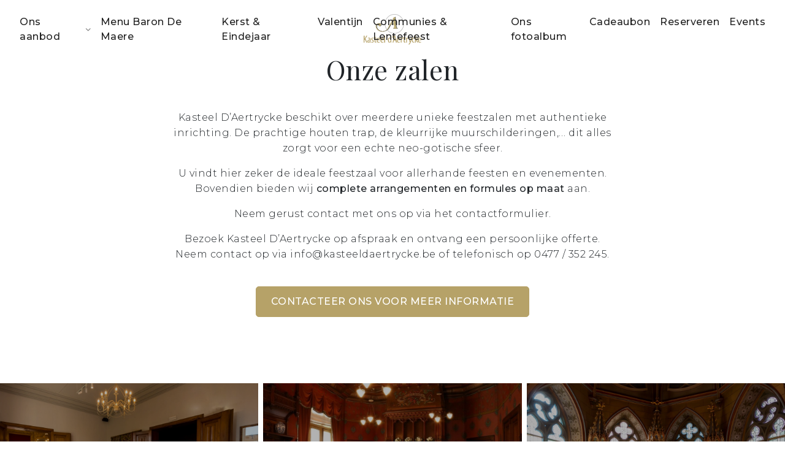

--- FILE ---
content_type: text/html; charset=UTF-8
request_url: https://kasteeldaertrycke.be/feestzalen/
body_size: 21027
content:
<!doctype html>
<html lang="nl-NL">
  <head>
    <meta charset="utf-8">
    <meta name="viewport" content="width=device-width, initial-scale=1">
        
    <link href="https://kasteeldaertrycke.be/app/fonts/c900bd686d/fonts.css" rel="stylesheet" type="text/css">    <meta name='robots' content='index, follow, max-image-preview:large, max-snippet:-1, max-video-preview:-1' />
	<style>img:is([sizes="auto" i], [sizes^="auto," i]) { contain-intrinsic-size: 3000px 1500px }</style>
	<link rel="alternate" hreflang="nl" href="https://kasteeldaertrycke.be/feestzalen/" />
<link rel="alternate" hreflang="x-default" href="https://kasteeldaertrycke.be/feestzalen/" />

	<!-- This site is optimized with the Yoast SEO plugin v25.4 - https://yoast.com/wordpress/plugins/seo/ -->
	<title>Feestzalen - Kasteel d&#039;Aertrycke</title>
	<link rel="canonical" href="https://kasteeldaertrycke.be/feestzalen/" />
	<meta property="og:locale" content="nl_NL" />
	<meta property="og:type" content="article" />
	<meta property="og:title" content="Feestzalen - Kasteel d&#039;Aertrycke" />
	<meta property="og:description" content="Onze zalen Kasteel D’Aertrycke beschikt over meerdere unieke feestzalen met authentieke inrichting. De prachtige houten trap, de kleurrijke muurschilderingen,… dit alles zorgt voor een echte neo-gotische sfeer. U vindt hier zeker de ideale feestzaal voor allerhande feesten en evenementen. Bovendien bieden wij&nbsp;complete arrangementen en formules op maat&nbsp;aan. Neem gerust contact met ons op via het &hellip; Lees meer" />
	<meta property="og:url" content="https://kasteeldaertrycke.be/feestzalen/" />
	<meta property="og:site_name" content="Kasteel d&#039;Aertrycke" />
	<meta property="article:modified_time" content="2024-12-05T14:27:33+00:00" />
	<meta name="twitter:card" content="summary_large_image" />
	<meta name="twitter:label1" content="Geschatte leestijd" />
	<meta name="twitter:data1" content="1 minuut" />
	<script type="application/ld+json" class="yoast-schema-graph">{"@context":"https://schema.org","@graph":[{"@type":"WebPage","@id":"https://kasteeldaertrycke.be/feestzalen/","url":"https://kasteeldaertrycke.be/feestzalen/","name":"Feestzalen - Kasteel d&#039;Aertrycke","isPartOf":{"@id":"https://kasteeldaertrycke.be/#website"},"datePublished":"2022-12-14T13:14:00+00:00","dateModified":"2024-12-05T14:27:33+00:00","breadcrumb":{"@id":"https://kasteeldaertrycke.be/feestzalen/#breadcrumb"},"inLanguage":"nl-NL","potentialAction":[{"@type":"ReadAction","target":["https://kasteeldaertrycke.be/feestzalen/"]}]},{"@type":"BreadcrumbList","@id":"https://kasteeldaertrycke.be/feestzalen/#breadcrumb","itemListElement":[{"@type":"ListItem","position":1,"name":"Home","item":"https://kasteeldaertrycke.be/"},{"@type":"ListItem","position":2,"name":"Feestzalen"}]},{"@type":"WebSite","@id":"https://kasteeldaertrycke.be/#website","url":"https://kasteeldaertrycke.be/","name":"Kasteel d&#039;Aertrycke","description":"Restaurant - Feestzalen - Business center","publisher":{"@id":"https://kasteeldaertrycke.be/#organization"},"potentialAction":[{"@type":"SearchAction","target":{"@type":"EntryPoint","urlTemplate":"https://kasteeldaertrycke.be/?s={search_term_string}"},"query-input":{"@type":"PropertyValueSpecification","valueRequired":true,"valueName":"search_term_string"}}],"inLanguage":"nl-NL"},{"@type":"Organization","@id":"https://kasteeldaertrycke.be/#organization","name":"Kasteel d&#039;Aertrycke","url":"https://kasteeldaertrycke.be/","logo":{"@type":"ImageObject","inLanguage":"nl-NL","@id":"https://kasteeldaertrycke.be/#/schema/logo/image/","url":"https://kasteeldaertrycke.be/app/uploads/sites/8/2023/01/Logo-kasteel.svg","contentUrl":"https://kasteeldaertrycke.be/app/uploads/sites/8/2023/01/Logo-kasteel.svg","caption":"Kasteel d&#039;Aertrycke"},"image":{"@id":"https://kasteeldaertrycke.be/#/schema/logo/image/"}}]}</script>
	<!-- / Yoast SEO plugin. -->



<link rel='stylesheet' id='wpml-legacy-horizontal-list-0-css' href='https://kasteeldaertrycke.be/app/plugins/sitepress-multilingual-cms/templates/language-switchers/legacy-list-horizontal/style.min.css?ver=1' media='all' />
<style id='wpml-legacy-horizontal-list-0-inline-css'>
.wpml-ls-statics-footer a, .wpml-ls-statics-footer .wpml-ls-sub-menu a, .wpml-ls-statics-footer .wpml-ls-sub-menu a:link, .wpml-ls-statics-footer li:not(.wpml-ls-current-language) .wpml-ls-link, .wpml-ls-statics-footer li:not(.wpml-ls-current-language) .wpml-ls-link:link {color:#444444;background-color:#ffffff;}.wpml-ls-statics-footer .wpml-ls-sub-menu a:hover,.wpml-ls-statics-footer .wpml-ls-sub-menu a:focus, .wpml-ls-statics-footer .wpml-ls-sub-menu a:link:hover, .wpml-ls-statics-footer .wpml-ls-sub-menu a:link:focus {color:#000000;background-color:#eeeeee;}.wpml-ls-statics-footer .wpml-ls-current-language > a {color:#444444;background-color:#ffffff;}.wpml-ls-statics-footer .wpml-ls-current-language:hover>a, .wpml-ls-statics-footer .wpml-ls-current-language>a:focus {color:#000000;background-color:#eeeeee;}
</style>
<link rel='stylesheet' id='otomaties-cookie-consent-css' href='https://kasteeldaertrycke.be/app/plugins/otomaties-cookie-consent/public/css/main.efd1ed.min.css' media='all' />
<link rel='stylesheet' id='app/0-css' href='https://kasteeldaertrycke.be/app/themes/eccellenza/public/css/app.95ed1c.css' media='all' />
<style id='app/0-inline-css'>
            :root {
                --bs-primary: #b6a268;
                --cc-btn-primary-hover-bg: #c0ac72;
                --bs-link-color: #b6a268;
                --bs-link-hover-color: #c0ac72;
            }

            .btn-primary {
                --bs-btn-bg: #b6a268;
                --bs-btn-border-color: #b6a268;
                --bs-btn-hover-bg: #c0ac72;
                --bs-btn-hover-border-color: #c0ac72;
            }
            
</style>
<link rel='stylesheet' id='fancybox/0-css' href='https://kasteeldaertrycke.be/app/themes/eccellenza/public/css/fancybox.e16eea.css' media='all' />
<link rel='stylesheet' id='blocks/cta-grid/0-css' href='https://kasteeldaertrycke.be/app/themes/eccellenza/public/css/blocks/cta-grid.0e9a08.css' media='all' />
<script id="wpml-cookie-js-extra">
var wpml_cookies = {"wp-wpml_current_language":{"value":"nl","expires":1,"path":"\/"}};
var wpml_cookies = {"wp-wpml_current_language":{"value":"nl","expires":1,"path":"\/"}};
</script>
<script src="https://kasteeldaertrycke.be/app/plugins/sitepress-multilingual-cms/res/js/cookies/language-cookie.js?ver=476000" id="wpml-cookie-js" defer data-wp-strategy="defer"></script>
<meta name="generator" content="WPML ver:4.7.6 stt:37,1,4;" />
        <script>
            window.dataLayer = window.dataLayer || [];
            function gtag() { dataLayer.push(arguments); }

            gtag('consent', 'default', {
                'ad_storage': 'denied',
                'analytics_storage': 'denied',
                'functionality_storage': 'granted',
                'personalization_storage': 'denied',
                'security_storage': 'denied',
                'ad_user_data': 'denied',
                'ad_personalization': 'denied',
            });

                    
        </script>
        <link rel="icon" href="https://kasteeldaertrycke.be/app/uploads/sites/8/2022/12/cropped-Logo-Kasteel-dAertrycke-feestzaal-32x32.png" sizes="32x32" />
<link rel="icon" href="https://kasteeldaertrycke.be/app/uploads/sites/8/2022/12/cropped-Logo-Kasteel-dAertrycke-feestzaal-192x192.png" sizes="192x192" />
<link rel="apple-touch-icon" href="https://kasteeldaertrycke.be/app/uploads/sites/8/2022/12/cropped-Logo-Kasteel-dAertrycke-feestzaal-180x180.png" />
<meta name="msapplication-TileImage" content="https://kasteeldaertrycke.be/app/uploads/sites/8/2022/12/cropped-Logo-Kasteel-dAertrycke-feestzaal-270x270.png" />
    <!-- Google Tag Manager -->
    <script>(function(w,d,s,l,i){w[l]=w[l]||[];w[l].push({'gtm.start':
    new Date().getTime(),event:'gtm.js'});var f=d.getElementsByTagName(s)[0],
    j=d.createElement(s),dl=l!='dataLayer'?'&l='+l:'';j.async=true;j.src=
    'https://www.googletagmanager.com/gtm.js?id='+i+dl;f.parentNode.insertBefore(j,f);
    })(window,document,'script','dataLayer','GTM-KVRFDZT');</script>
    <!-- End Google Tag Manager -->
  <meta name="generator" content="WP Rocket 3.19.0.1" data-wpr-features="wpr_preload_links" /></head>

  <body class="page-template-default page page-id-45 wp-custom-logo wp-embed-responsive feestzalen">
    <!-- Google Tag Manager (noscript) -->
    <noscript><iframe src="https://www.googletagmanager.com/ns.html?id=GTM-KVRFDZT"
    height="0" width="0" style="display:none;visibility:hidden"></iframe></noscript>
    <!-- End Google Tag Manager (noscript) -->
        
    <div id="app">
      <a class="visually-hidden-focusable" href="#main">
  Ga naar de inhoud
</a>

<header class="banner">
  <div class="container-fluid">
    <div class="d-flex justify-content-between align-items-center w-100">
      <a class="brand" href="https://kasteeldaertrycke.be/">
        <svg xmlns="http://www.w3.org/2000/svg" xmlns:xlink="http://www.w3.org/1999/xlink" xml:space="preserve" id="Laag_1" x="0" y="0" style="enable-background:new 0 0 99.1 52.2" version="1.1" viewBox="0 0 99.1 52.2"><style>.st0{fill-rule:evenodd;clip-rule:evenodd;fill:#1d1d1b}.st2,.st4{fill:none;stroke:#fff;stroke-width:1.7;stroke-miterlimit:3.86}.st4{stroke:#bdad73;stroke-width:.28}</style><path d="M0 48.5h1.4V44l.7-1.1 2.6 5.6h1.6l-3.2-6.6 3.1-5H4.6L2.3 41c-.3.5-.5 1-.8 1.4v-5.5H0v11.6zM11.8 43c0-1.9-.8-2.9-2.6-2.9-.9 0-1.7.3-2.1.5l.3.9c.4-.3.9-.4 1.5-.4 1.1 0 1.4.8 1.4 1.9v.3c-2.1 0-3.9.9-3.9 3 0 1.4.9 2.4 2.1 2.4.8 0 1.4-.4 1.8-1h.1l.1.9h1.3c-.1-.5-.1-1.3-.1-1.9l.1-3.7zm-1.4 2.9c0 .2 0 .3-.1.5-.2.8-.7 1.2-1.3 1.2-.5 0-1.1-.4-1.1-1.5 0-1.8 1.8-1.9 2.5-1.9v1.7zm2.4 2.2c.4.3 1.1.5 1.8.5 1.5 0 2.7-.8 2.7-2.5 0-1.2-.8-1.9-1.9-2.5-.9-.6-1.1-.9-1.1-1.4s.4-1.1 1.2-1.1c.5 0 .9.2 1.2.4l.4-1c-.4-.2-.9-.4-1.6-.4-1.4 0-2.5.9-2.5 2.3 0 .9.6 1.7 1.8 2.3.9.6 1.2 1 1.2 1.6 0 .7-.5 1.2-1.3 1.2-.6 0-1.1-.2-1.5-.4l-.4 1zm6-9.3v1.4h-1.1v1h1.1V46c0 1.2.2 1.7.5 2.1.3.4.9.5 1.4.5.5 0 .8 0 1.1-.1l-.1-1h-.6c-.5 0-.9-.3-.9-1.4v-5H22v-1h-1.8v-1.9l-1.4.6zm9.2 5.7v-.8c0-1.9-.8-3.6-2.6-3.6s-3.1 1.7-3.1 4.4 1.1 4.2 3.3 4.2c.7 0 1.5-.2 2-.4l-.2-1c-.4.2-.9.3-1.5.3-1 0-2.1-.5-2.1-3.1H28zm-4.2-1c.1-1.1.5-2.4 1.5-2.4.7 0 1.4.7 1.4 2.4h-2.9zm10.7 1v-.8c0-1.9-.8-3.6-2.6-3.6s-3.1 1.7-3.1 4.4 1.1 4.2 3.3 4.2c.7 0 1.5-.2 2-.4l-.2-1c-.4.2-.9.3-1.5.3-1 0-2.1-.5-2.1-3.1h4.2zm-4.2-1c.1-1.1.5-2.4 1.5-2.4.7 0 1.4.7 1.4 2.4h-2.9zM35.3 36.6h1.5v11.9h-1.5V36.6zM46.1 36.6V41c-.4-.7-1-1-1.7-1-1.4 0-2.7 1.4-2.7 4.3 0 2.8 1.1 4.3 2.6 4.3 1 0 1.6-.6 1.9-1.2h.1l.1 1h1.2c0-.5-.1-1.4-.1-2v-9.9l-1.4.1zm0 9c0 .2 0 .4-.1.5-.3 1.2-.9 1.4-1.4 1.4-1 0-1.5-1.4-1.5-3.2 0-1.7.4-3.2 1.6-3.2.7 0 1.3.7 1.4 1.6v2.9zm3.6-8.7c-.2 1.2-.7 2.9-1.1 3.9l.9-.1c.5-.8 1.3-2.6 1.7-4 0 .1-1.5.2-1.5.2zm5 8.1.8 3.5H57l-2.8-11.6h-1.6l-2.9 11.6h1.4l.8-3.5c0 .1 2.8.1 2.8 0zm-2.6-1 .7-2.9c.2-.8.4-1.8.5-2.7h.1c.2.9.3 1.8.5 2.7l.7 2.9h-2.5zm10.4.5v-.8c0-1.9-.8-3.6-2.6-3.6s-3.1 1.7-3.1 4.4 1.1 4.2 3.3 4.2c.7 0 1.5-.2 2-.4l-.2-1c-.3.2-.9.3-1.5.3-1 0-2.2-.5-2.2-3.1h4.3zm-4.2-1c0-1.1.5-2.4 1.5-2.4.7 0 1.4.7 1.4 2.4h-2.9zm5.5 5h1.4v-4.6c0-.3 0-.5.1-.8.2-.9.8-1.7 1.8-1.7h.3v-1.3h-.3c-.8 0-1.6.7-1.9 1.4l-.2-1.3h-1.3c0 .6.1 1.4.1 2.2-.1-.1-.1 6.1 0 6.1zm5-9.7v1.4h-1.1v1h1.1V46c0 1.2.2 1.7.6 2.1.3.4.8.5 1.4.5.5 0 .8 0 1.1-.1l-.1-1h-.6c-.5 0-.9-.3-.9-1.4v-5H72v-1h-1.8v-1.9l-1.4.6zm4.1 9.7h1.4v-4.6c0-.3 0-.5.1-.8.2-.9.8-1.7 1.8-1.7h.3v-1.3h-.3c-.8 0-1.6.7-1.9 1.4l-.1-1.3h-1.3c0 .6.1 1.4.1 2.2l-.1 6.1zm4-8.3 2.3 7.7c0 .1.1.2.1.3 0 .1 0 .2-.1.4-.2.4-.4 1-.8 1.4-.4.5-.9.8-1.3 1l.6 1.1c.3-.1 1-.5 1.6-1.2 1.1-1.3 1.7-3.3 2.3-5.4l1.5-5.3h-1.4L80.5 45c-.1.6-.3 1.2-.4 1.7-.1-.5-.2-1.1-.4-1.7l-1.2-4.8h-1.6zm10.4 7.1c-.3.2-.7.2-1 .2-1.3 0-2.2-1.2-2.2-3.1 0-1.6.6-3.2 2.1-3.2.5 0 .8.1 1 .2l.3-1.1c-.3-.1-.8-.3-1.3-.3-2.3 0-3.6 1.9-3.6 4.3 0 2.8 1.3 4.2 3.3 4.2.6 0 1.2-.1 1.5-.3l-.1-.9zm2.3-10.7h-1.4v11.9h1.4v-3.2l.5-.8 2 3.9h1.6l-2.6-4.8 2.4-3.5h-1.6L90.1 43c-.2.3-.3.6-.5.9v-7.3z" class="st0"/><path d="M99 44.5v-.8c0-1.9-.8-3.6-2.6-3.6s-3.1 1.7-3.1 4.4 1.1 4.2 3.3 4.2c.7 0 1.5-.2 2-.4l-.2-1c-.4.2-.9.3-1.5.3-1 0-2.1-.5-2.1-3.1H99zm-4.2-1c.1-1.1.5-2.4 1.5-2.4.7 0 1.4.7 1.3 2.4h-2.8z" class="st0"/><path d="M38.1 16.6c0-8.1 6.6-14.8 14.7-14.8s14.7 6.6 14.7 14.8-6.6 14.8-14.7 14.8-14.7-6.6-14.7-14.8z" class="st2"/><defs><ellipse id="SVGID_1_" cx="52.8" cy="16.6" rx="14.7" ry="14.8"/></defs><clipPath id="SVGID_00000135683902825569663900000000727515654784912796_"><use xlink:href="#SVGID_1_" style="overflow:visible"/></clipPath><path d="M34.6 3.4h36.9m-36.9 0h36.9M34.6 4.8h36.9m-36.9 0h36.9M34.6 6.1h36.9m-36.9 0h36.9M34.6 7.4h36.9m-36.9 0h36.9M34.6 8.8h36.9m-36.9 0h36.9m-36.9 1.3h36.9m-36.9 0h36.9m-36.9 1.4h36.9m-36.9 0h36.9m-36.9 1.3h36.9m-36.9 0h36.9m-36.9 1.3h36.9m-36.9 0h36.9m-36.9 1.4h36.9m-36.9 0h36.9m-36.9 1.3h36.9m-36.9 0h36.9m-36.9 1.4h36.9m-36.9 0h36.9m-36.9 1.3h36.9m-36.9 0h36.9m-36.9 1.4h36.9m-36.9 0h36.9m-36.9 1.3h36.9m-36.9 0h36.9m-36.9 1.3h36.9m-36.9 0h36.9m-36.9 1.4h36.9m-36.9 0h36.9m-36.9 1.3h36.9m-36.9 0h36.9m-36.9 1.4h36.9m-36.9 0h36.9m-36.9 1.3h36.9m-36.9 0h36.9m-36.9 1.3h36.9m-36.9 0h36.9m-36.9 1.4h36.9m-36.9 0h36.9" class="st4" style="clip-path:url(#SVGID_00000135683902825569663900000000727515654784912796_)"/><path d="M38.1 16.6c0-8.1 6.6-14.8 14.7-14.8s14.7 6.6 14.7 14.8-6.6 14.8-14.7 14.8-14.7-6.6-14.7-14.8z" style="fill:none;stroke:#c4c4c4;stroke-width:3.79;stroke-miterlimit:3.86"/><path d="M59.2 23.7c0 3.7-3 6.6-6.7 6.6s-6.7-3-6.7-6.7v-.2c-3.6-.1-6.6-3-6.6-6.7s3-6.7 6.7-6.7h.1c0-3.7 3.3-6.6 7-6.6s6.7 3 6.7 6.7v.1c3.7.1 6.8 2.9 6.8 6.6s-3 6.7-6.7 6.7h-.1l-.5.2z" style="fill:none;stroke:#c4c4c4;stroke-width:2.84;stroke-miterlimit:3.86"/><path d="M38.1 16.6c0-8.1 6.6-14.8 14.7-14.8s14.7 6.6 14.7 14.8-6.6 14.8-14.7 14.8-14.7-6.6-14.7-14.8z" class="st2"/><path d="M59.2 23.7c0 3.7-3 6.6-6.7 6.6s-6.7-3-6.7-6.7v-.2c-3.6-.1-6.6-3-6.6-6.7s3-6.7 6.7-6.7h.1c0-3.7 3.3-6.6 7-6.6s6.7 3 6.7 6.7v.1c3.7.1 6.8 2.9 6.8 6.6s-3 6.7-6.7 6.7h-.1l-.5.2z" style="fill:none;stroke:#fff;stroke-width:.73;stroke-miterlimit:3.86"/><path d="M25.6 16.8c.1 1.2-.4 3.5 2.5 3.7 1.3 0 2.4-1.1 2.4-2.4s-1-2.4-2.4-2.4H28c-4.6-.7-6.7 2.2-6.7 5.1.5 5.4 5.7 9.2 11.4 9.2 3.6 0 8.4-2.5 10.4-5.1l4.3-7.3h5.2l.4 3.6c0 .4.1.7.1 1.2s-.1.8-.3.9c-.2.2-.7.3-1.3.3l-.2 1.2c1.1-.1 2.3-.1 3.5-.1 1.2 0 2.3 0 3.4.1l.2-1.2c-.6 0-1-.1-1.2-.3-.2-.2-.4-.5-.5-.9-.1-.4-.2-1.6-.5-3.5l-1.3-12-.1-.8c0-.7-.1-1.1-.1-1.3l-2.6.9c-.3.6-.8 1.6-1.5 2.8L50 9.6l-4.9 8.8c-.2.3-3.4 6.3-3.5 6.6-2 2.5-5.2 4.2-8.7 4.2-5.7 0-10.5-4.4-10.3-9.1 0-3.4 3-3.3 3-3.3z" style="fill-rule:evenodd;clip-rule:evenodd;fill:#000406"/><path d="M24.9 16.8c.1 1.2-.4 3.5 2.5 3.7 1.3 0 2.4-1.1 2.4-2.4s-1-2.4-2.4-2.4h-.1c-4.6-.7-6.6 2.2-6.7 5.1.4 5.4 5.6 9.2 11.3 9.2 3.5 0 8.4-2.5 10.4-5.1l4.3-7.3h5.2l.4 3.6c0 .4.1.7.1 1.2s-.1.8-.3.9c-.2.2-.7.3-1.3.3l-.2 1.2c1.1-.1 2.3-.1 3.6-.1 1.2 0 2.3 0 3.4.1l.2-1.2c-.6 0-1-.1-1.2-.3-.2-.2-.4-.5-.5-.9-.1-.4-.2-1.6-.5-3.5l-1.3-12-.1-.8c0-.7-.1-1.1-.1-1.3l-2.6.9c-.3.6-.8 1.6-1.5 2.8l-.6 1.1-4.9 8.8c-.2.3-3.4 6.3-3.5 6.6-2 2.5-5.2 4.2-8.7 4.2-5.7 0-10.5-4.4-10.3-9.1 0-3.4 3-3.3 3-3.3z" style="fill-rule:evenodd;clip-rule:evenodd;fill:#bdad73;stroke:#fff;stroke-width:.21;stroke-miterlimit:3.86"/><path d="m51.7 16-.6-7.1-3.6 7.1h4.2z" style="fill-rule:evenodd;clip-rule:evenodd;fill:#fff"/><defs><path id="SVGID_00000077306390186648031650000002077386775124483461_" d="m51.7 16-.5-7.1-3.7 7.1z"/></defs><clipPath id="SVGID_00000096742773238934801460000001201814614914336933_"><use xlink:href="#SVGID_00000077306390186648031650000002077386775124483461_" style="overflow:visible"/></clipPath><path d="M49.4 10.1h3.4m-3.4 1.4h3.4m-5.5 1.3h5.5m-5.5 1.3h5.5m-5.5 1.4h5.5" class="st4" style="clip-path:url(#SVGID_00000096742773238934801460000001201814614914336933_)"/><path d="m51.7 16-.6-7.1-3.6 7.1h4.2z" style="fill:none;stroke:#fff;stroke-width:.21;stroke-miterlimit:10"/><path d="m48 15.7 3-6.1" style="fill:none;stroke:#000406;stroke-width:.42;stroke-linecap:round;stroke-miterlimit:10"/></svg>
      </a>

              <nav class="navigation-primary d-flex flex-column flex-md-row justify-content-center justify-content-md-between w-100">
    <ul class="d-flex list-unstyled m-0">
            <li class="menu-item   menu-item--has-submenu">
        <a href="https://kasteeldaertrycke.be/ons-aanbod/">
            Ons aanbod
          </a>
                      <ul class="submenu list-unstyled">
      <li class="submenu-item  ">
      <a href="https://kasteeldaertrycke.be/ons-aanbod/">
        Ons aanbod
      </a>
          </li>
      <li class="submenu-item  ">
      <a href="https://kasteeldaertrycke.be/menu-baron-de-maere/">
        Menu Baron De Maere
      </a>
          </li>
      <li class="submenu-item  ">
      <a href="https://kasteeldaertrycke.be/eindejaar/">
        Kerst &amp; Eindejaar
      </a>
          </li>
      <li class="submenu-item  ">
      <a href="https://kasteeldaertrycke.be/huwelijksfeesten/">
        Huwelijksfeesten
      </a>
          </li>
      <li class="submenu-item  ">
      <a href="https://kasteeldaertrycke.be/kasteel-daertrycke-feestmenu/">
        Feestmenu
      </a>
          </li>
      <li class="submenu-item  ">
      <a href="https://kasteeldaertrycke.be/babyborrels/">
        Babyborrels
      </a>
          </li>
      <li class="submenu-item  ">
      <a href="https://kasteeldaertrycke.be/communie-lentefeest/">
        Communies &amp; Lentefeest
      </a>
          </li>
      <li class="submenu-item  ">
      <a href="https://kasteeldaertrycke.be/moederdag/">
        Moederdag
      </a>
          </li>
      <li class="submenu-item  ">
      <a href="https://kasteeldaertrycke.be/vaderdag/">
        Vaderdag
      </a>
          </li>
      <li class="submenu-item  ">
      <a href="https://kasteeldaertrycke.be/bedrijfevents/">
        Bedrijfsevents
      </a>
          </li>
      <li class="submenu-item  ">
      <a href="https://kasteeldaertrycke.be/rouwmaaltijd/">
        Rouwmaaltijd
      </a>
          </li>
      <li class="submenu-item  ">
      <a href="https://kasteeldaertrycke.be/onze-zalen/">
        Onze zalen
      </a>
          </li>
  </ul>
                  </li>
            <li class="menu-item   ">
        <a href="https://kasteeldaertrycke.be/menu-baron-de-maere/">
            Menu Baron De Maere
          </a>
                  </li>
            <li class="menu-item   ">
        <a href="https://kasteeldaertrycke.be/eindejaar/">
            Kerst &amp; Eindejaar
          </a>
                  </li>
            <li class="menu-item   ">
        <a href="https://kasteeldaertrycke.be/valentijn/">
            Valentijn
          </a>
                  </li>
            <li class="menu-item   ">
        <a href="https://kasteeldaertrycke.be/communie-lentefeest/">
            Communies &amp; Lentefeest
          </a>
                  </li>
          </ul>
    <ul class="d-flex list-unstyled m-0">
            <li class="menu-item   ">
        <a href="https://kasteeldaertrycke.be/fotogalerij/">
            Ons fotoalbum
          </a>
                  </li>
            <li class="menu-item   ">
        <a href="https://eccellenza.be/eccellenza-culinaire-cadeaubon/">
            Cadeaubon
          </a>
                  </li>
            <li class="menu-item   ">
        <a href="https://kasteeldaertrycke.be/reservatie/">
            Reserveren
          </a>
                  </li>
            <li class="menu-item   ">
        <a href="https://kasteeldaertrycke.be/events/">
            Events
          </a>
                  </li>
          </ul>
  </nav>
      <button class="navbar-toggler d-lg-none btn btn-sm p-0">
      <div>
        <span></span>
        <span></span>
        <span></span>
        <span></span>
      </div>
    </button>
            </div>
  </div>
</header>

  <main id="main" class="main">
    <div class="container">
             <h2 class="wp-block-heading text-center">Onze zalen</h2>



<p class="text-center">Kasteel D’Aertrycke beschikt over meerdere unieke feestzalen met authentieke inrichting. De prachtige houten trap, de kleurrijke muurschilderingen,… dit alles zorgt voor een echte neo-gotische sfeer.</p>



<p class="text-center">U vindt hier zeker de ideale feestzaal voor allerhande feesten en evenementen. Bovendien bieden wij&nbsp;<strong>complete arrangementen en formules op maat</strong>&nbsp;aan.</p>



<p class="text-center">Neem gerust contact met ons op via het contactformulier.</p>



<p class="text-center">Bezoek Kasteel D&#8217;Aertrycke op afspraak en ontvang een persoonlijke offerte. <br>Neem contact op via info@kasteeldaertrycke.be of telefonisch op 0477 / 352 245.</p>


<div class="block wp-block-buttons justify-content-center d-block wp-block-buttons--separated" >
    <div>
          <a class="btn btn-primary btn-md" href="mailto:info@kasteeldaertrycke.be" target="">
  Contacteer ons voor meer informatie
</a>
        </div>
  </div>

    


<div style="height:50px" aria-hidden="true" class="wp-block-spacer"></div>



<div style="height:50px" aria-hidden="true" class="wp-block-spacer"></div>


</div>
    
  <div class="block wp-block-cta-grid wp-block-cta-grid--full-width overflow-hidden" >
    <div class="row g-2">
              <div class="col-md-4 flex-grow-1">
          <div class="card bg-light m-0 p-0" >

      <div class="card-image w-100">
      <div class="ratio ratio-3x2 bg-dark">
                                                                            <img srcset="https://kasteeldaertrycke.be/app/uploads/sites/8/2024/12/photo-381-2-410x273-crop-50-50.jpg 410w, https://kasteeldaertrycke.be/app/uploads/sites/8/2024/12/photo-381-2-410x273-crop-50-50@2x.jpg 820w, https://kasteeldaertrycke.be/app/uploads/sites/8/2024/12/photo-381-2-1110x740-crop-50-50.jpg 1110w, https://kasteeldaertrycke.be/app/uploads/sites/8/2024/12/photo-381-2-1110x740-crop-50-50@2x.jpg 2220w, https://kasteeldaertrycke.be/app/uploads/sites/8/2024/12/photo-381-2-930x620-crop-50-50.jpg 930w, https://kasteeldaertrycke.be/app/uploads/sites/8/2024/12/photo-381-2-930x620-crop-50-50@2x.jpg 1860w, https://kasteeldaertrycke.be/app/uploads/sites/8/2024/12/photo-381-2-690x460-crop-50-50.jpg 690w, https://kasteeldaertrycke.be/app/uploads/sites/8/2024/12/photo-381-2-690x460-crop-50-50@2x.jpg 1380w, https://kasteeldaertrycke.be/app/uploads/sites/8/2024/12/photo-381-2-510x340-crop-50-50.jpg 510w, https://kasteeldaertrycke.be/app/uploads/sites/8/2024/12/photo-381-2-510x340-crop-50-50@2x.jpg 1020w, https://kasteeldaertrycke.be/app/uploads/sites/8/2024/12/photo-381-2-546x364-crop-50-50.jpg 546w, https://kasteeldaertrycke.be/app/uploads/sites/8/2024/12/photo-381-2-546x364-crop-50-50@2x.jpg 1092w" sizes="(min-width: 1400px) 410px, (min-width: 1200px) 1110px, (min-width: 992px) 930px, (min-width: 768px) 690px, (min-width: 576px) 510px, (min-width: 0px) 546px, 100vw" width="410" height="273"/>
                                                                    </div>
    </div>
  
  
      <div class="card-body">
      <div>
                                            <h2><a
                    class="stretched-link"
                    href="https://kasteeldaertrycke.be/bovenverdieping/"
                    
                  >Bovenverdieping</a></h2>
                          </div>
            <div class="wp-block-cta-grid__animation">
              <div class="wp-block-cta-grid__animation__vertical"></div>
              <div class="wp-block-cta-grid__animation__horizontal"></div>
            </div>
    </div>
  
  
</div>

        </div>
              <div class="col-md-4 flex-grow-1">
          <div class="card bg-light m-0 p-0" >

      <div class="card-image w-100">
      <div class="ratio ratio-3x2 bg-dark">
                                                                            <img srcset="https://kasteeldaertrycke.be/app/uploads/sites/8/2022/12/3-1024x709-1-410x273-crop-50-50.jpg 410w, https://kasteeldaertrycke.be/app/uploads/sites/8/2022/12/3-1024x709-1-410x273-crop-50-50@2x.jpg 820w, https://kasteeldaertrycke.be/app/uploads/sites/8/2022/12/3-1024x709-1-1024x682-crop-50-50.jpg 1024w, https://kasteeldaertrycke.be/app/uploads/sites/8/2022/12/3-1024x709-1-930x620-crop-50-50.jpg 930w, https://kasteeldaertrycke.be/app/uploads/sites/8/2022/12/3-1024x709-1-690x460-crop-50-50.jpg 690w, https://kasteeldaertrycke.be/app/uploads/sites/8/2022/12/3-1024x709-1-510x340-crop-50-50.jpg 510w, https://kasteeldaertrycke.be/app/uploads/sites/8/2022/12/3-1024x709-1-510x340-crop-50-50@2x.jpg 1020w, https://kasteeldaertrycke.be/app/uploads/sites/8/2022/12/3-1024x709-1-546x364-crop-50-50.jpg 546w" sizes="(min-width: 1400px) 410px, (min-width: 1200px) 1024px, (min-width: 992px) 930px, (min-width: 768px) 690px, (min-width: 576px) 510px, (min-width: 0px) 546px, 100vw" width="410" height="273"/>
                                                                    </div>
    </div>
  
  
      <div class="card-body">
      <div>
                                            <h2><a
                    class="stretched-link"
                    href="https://kasteeldaertrycke.be/benedenverdieping/"
                    
                  >Benedenverdieping</a></h2>
                          </div>
            <div class="wp-block-cta-grid__animation">
              <div class="wp-block-cta-grid__animation__vertical"></div>
              <div class="wp-block-cta-grid__animation__horizontal"></div>
            </div>
    </div>
  
  
</div>

        </div>
              <div class="col-md-4 flex-grow-1">
          <div class="card bg-light m-0 p-0" >

      <div class="card-image w-100">
      <div class="ratio ratio-3x2 bg-dark">
                                                                            <img srcset="https://kasteeldaertrycke.be/app/uploads/sites/8/2024/12/photo-359-2-e1733404835774-410x273-crop-50-50.jpg 410w, https://kasteeldaertrycke.be/app/uploads/sites/8/2024/12/photo-359-2-e1733404835774-410x273-crop-50-50@2x.jpg 820w, https://kasteeldaertrycke.be/app/uploads/sites/8/2024/12/photo-359-2-e1733404835774-1110x740-crop-50-50.jpg 1110w, https://kasteeldaertrycke.be/app/uploads/sites/8/2024/12/photo-359-2-e1733404835774-1110x740-crop-50-50@2x.jpg 2220w, https://kasteeldaertrycke.be/app/uploads/sites/8/2024/12/photo-359-2-e1733404835774-930x620-crop-50-50.jpg 930w, https://kasteeldaertrycke.be/app/uploads/sites/8/2024/12/photo-359-2-e1733404835774-930x620-crop-50-50@2x.jpg 1860w, https://kasteeldaertrycke.be/app/uploads/sites/8/2024/12/photo-359-2-e1733404835774-690x460-crop-50-50.jpg 690w, https://kasteeldaertrycke.be/app/uploads/sites/8/2024/12/photo-359-2-e1733404835774-690x460-crop-50-50@2x.jpg 1380w, https://kasteeldaertrycke.be/app/uploads/sites/8/2024/12/photo-359-2-e1733404835774-510x340-crop-50-50.jpg 510w, https://kasteeldaertrycke.be/app/uploads/sites/8/2024/12/photo-359-2-e1733404835774-510x340-crop-50-50@2x.jpg 1020w, https://kasteeldaertrycke.be/app/uploads/sites/8/2024/12/photo-359-2-e1733404835774-546x364-crop-50-50.jpg 546w, https://kasteeldaertrycke.be/app/uploads/sites/8/2024/12/photo-359-2-e1733404835774-546x364-crop-50-50@2x.jpg 1092w" sizes="(min-width: 1400px) 410px, (min-width: 1200px) 1110px, (min-width: 992px) 930px, (min-width: 768px) 690px, (min-width: 576px) 510px, (min-width: 0px) 546px, 100vw" width="410" height="273"/>
                                                                    </div>
    </div>
  
  
      <div class="card-body">
      <div>
                                            <h2><a
                    class="stretched-link"
                    href="https://kasteeldaertrycke.be/de-kasteelkapel/"
                    
                  >De kasteelkapel</a></h2>
                          </div>
            <div class="wp-block-cta-grid__animation">
              <div class="wp-block-cta-grid__animation__vertical"></div>
              <div class="wp-block-cta-grid__animation__horizontal"></div>
            </div>
    </div>
  
  
</div>

        </div>
              <div class="col-md-4 flex-grow-1">
          <div class="card bg-light m-0 p-0" >

      <div class="card-image w-100">
      <div class="ratio ratio-9x2 bg-dark">
                                                                            <img srcset="https://kasteeldaertrycke.be/app/uploads/sites/8/2023/02/Kasteel-d-Aertrycke-9-e1675428243789-1290x287-crop-50-50.jpg 1290w, https://kasteeldaertrycke.be/app/uploads/sites/8/2023/02/Kasteel-d-Aertrycke-9-e1675428243789-1290x287-crop-50-50@2x.jpg 2580w, https://kasteeldaertrycke.be/app/uploads/sites/8/2023/02/Kasteel-d-Aertrycke-9-e1675428243789-1110x247-crop-50-50.jpg 1110w, https://kasteeldaertrycke.be/app/uploads/sites/8/2023/02/Kasteel-d-Aertrycke-9-e1675428243789-1110x247-crop-50-50@2x.jpg 2220w, https://kasteeldaertrycke.be/app/uploads/sites/8/2023/02/Kasteel-d-Aertrycke-9-e1675428243789-930x207-crop-50-50.jpg 930w, https://kasteeldaertrycke.be/app/uploads/sites/8/2023/02/Kasteel-d-Aertrycke-9-e1675428243789-930x207-crop-50-50@2x.jpg 1860w, https://kasteeldaertrycke.be/app/uploads/sites/8/2023/02/Kasteel-d-Aertrycke-9-e1675428243789-690x153-crop-50-50.jpg 690w, https://kasteeldaertrycke.be/app/uploads/sites/8/2023/02/Kasteel-d-Aertrycke-9-e1675428243789-690x153-crop-50-50@2x.jpg 1380w, https://kasteeldaertrycke.be/app/uploads/sites/8/2023/02/Kasteel-d-Aertrycke-9-e1675428243789-510x113-crop-50-50.jpg 510w, https://kasteeldaertrycke.be/app/uploads/sites/8/2023/02/Kasteel-d-Aertrycke-9-e1675428243789-510x113-crop-50-50@2x.jpg 1020w, https://kasteeldaertrycke.be/app/uploads/sites/8/2023/02/Kasteel-d-Aertrycke-9-e1675428243789-546x121-crop-50-50.jpg 546w, https://kasteeldaertrycke.be/app/uploads/sites/8/2023/02/Kasteel-d-Aertrycke-9-e1675428243789-546x121-crop-50-50@2x.jpg 1092w" sizes="(min-width: 1400px) 1290px, (min-width: 1200px) 1110px, (min-width: 992px) 930px, (min-width: 768px) 690px, (min-width: 576px) 510px, (min-width: 0px) 546px, 100vw" width="1290" height="287"/>
                                                                    </div>
    </div>
  
  
      <div class="card-body">
      <div>
                                            <h2><a
                    class="stretched-link"
                    href="https://kasteeldaertrycke.be/tuinen/"
                    
                  >Tuinen</a></h2>
                          </div>
            <div class="wp-block-cta-grid__animation">
              <div class="wp-block-cta-grid__animation__vertical"></div>
              <div class="wp-block-cta-grid__animation__horizontal"></div>
            </div>
    </div>
  
  
</div>

        </div>
          </div>
  </div>

        <div class="container">
        </div>
  </main>

  
<footer class="content-info d-flex flex-column">
    <div class="container container--wide">
    <hr class="my-0" />
  </div>
  <div class="content-info__widgets">
    <div class="container container--wide">
      <div class="row align-items-center">
        <section class="widget block-5 widget_block col-md">
<div class="wp-block-group">
<figure class="wp-block-image size-full is-resized"><a data-fancybox="wp-gallery" href="https://eccellenza.be/app/uploads/sites/8/2022/11/logo_kasteel_liggend.png"><img loading="lazy" decoding="async" width="580" height="96" src="https://eccellenza.be/app/uploads/sites/8/2022/11/logo_kasteel_liggend.png" alt="" class="wp-image-16" style="width:300px;height:86px" /></a></figure>
</div>
</section><section class="widget block-6 widget_block col-md">
<div class="wp-block-group">
<p>Zeeweg 42, 8820 Torhout, Belgium<br>Tel: <a href="tel:+3&#050;&#032;&#053;0/1&#055;&#032;0&#049;&#032;&#057;8">+3&#050; &#053;&#048;&#047;&#049;&#055;&#032;01&#032;9&#056;</a> <br>       <a href="tel:&#043;3&#050;&#032;&#052;&#055;7/3&#053;%20&#050;&#050;%20&#052;&#053;">+32 &#052;7&#055;/&#051;&#053; &#050;&#050; &#052;5</a><br>Email: <a href="mailto:info&#064;ka&#115;&#116;&#101;e&#108;d&#097;e&#114;t&#114;y&#099;&#107;&#101;&#046;&#098;&#101;">&#105;&#110;f&#111;&#064;k&#097;&#115;te&#101;ld&#097;e&#114;tryc&#107;e&#046;be</a></p>
</div>
</section>        <div class="col-md-4">
          <div class="d-flex justify-content-md-end">
            <ul class="social-media d-flex list-unstyled m-0">
          <li>
        <a class="btn btn-white" href="https://www.facebook.com/KasteeldAertrycke" target="_blank">
          <svg width="15" height="15" xmlns="http://www.w3.org/2000/svg" viewBox="0 0 12 24" fill="currentColor"><path d="m12.462.173v3.808h-2.265c-.079-.011-.171-.017-.264-.017-.542 0-1.036.203-1.411.538l.002-.002c-.275.384-.439.863-.439 1.381 0 .062.002.124.007.185v-.008 2.726h4.229l-.56 4.27h-3.663v10.946h-4.417v-10.947h-3.68v-4.269h3.68v-3.145c-.007-.102-.011-.222-.011-.342 0-1.478.575-2.822 1.513-3.82l-.003.003c.972-.92 2.288-1.485 3.735-1.485.09 0 .18.002.27.007h-.013c.118-.002.256-.003.395-.003 1.02 0 2.025.064 3.011.188l-.117-.012z"/></svg>        </a>
      </li>
          <li>
        <a class="btn btn-white" href="https://www.instagram.com/kasteeldaertrycke/" target="_blank">
          <svg width="15" height="15" xmlns="http://www.w3.org/2000/svg" viewBox="0 0 24 24" fill="currentColor"><path d="m16 12v-.001c0-2.209-1.791-4-4-4s-4 1.791-4 4 1.791 4 4 4c1.104 0 2.104-.448 2.828-1.171.723-.701 1.172-1.682 1.172-2.768 0-.021 0-.042-.001-.063v.003zm2.16 0c-.012 3.379-2.754 6.114-6.135 6.114-3.388 0-6.135-2.747-6.135-6.135s2.747-6.135 6.135-6.135c1.694 0 3.228.687 4.338 1.797 1.109 1.08 1.798 2.587 1.798 4.256 0 .036 0 .073-.001.109v-.005zm1.687-6.406v.002c0 .795-.645 1.44-1.44 1.44s-1.44-.645-1.44-1.44.645-1.44 1.44-1.44c.398 0 .758.161 1.018.422.256.251.415.601.415.988v.029-.001zm-7.84-3.44-1.195-.008q-1.086-.008-1.649 0t-1.508.047c-.585.02-1.14.078-1.683.17l.073-.01c-.425.07-.802.17-1.163.303l.043-.014c-1.044.425-1.857 1.237-2.272 2.254l-.01.027c-.119.318-.219.695-.284 1.083l-.005.037c-.082.469-.14 1.024-.159 1.589l-.001.021q-.039.946-.047 1.508t0 1.649.008 1.195-.008 1.195 0 1.649.047 1.508c.02.585.078 1.14.17 1.683l-.01-.073c.07.425.17.802.303 1.163l-.014-.043c.425 1.044 1.237 1.857 2.254 2.272l.027.01c.318.119.695.219 1.083.284l.037.005c.469.082 1.024.14 1.588.159l.021.001q.946.039 1.508.047t1.649 0l1.188-.024 1.195.008q1.086.008 1.649 0t1.508-.047c.585-.02 1.14-.078 1.683-.17l-.073.01c.425-.07.802-.17 1.163-.303l-.043.014c1.044-.425 1.857-1.237 2.272-2.254l.01-.027c.119-.318.219-.695.284-1.083l.005-.037c.082-.469.14-1.024.159-1.588l.001-.021q.039-.946.047-1.508t0-1.649-.008-1.195.008-1.195 0-1.649-.047-1.508c-.02-.585-.078-1.14-.17-1.683l.01.073c-.07-.425-.17-.802-.303-1.163l.014.043c-.425-1.044-1.237-1.857-2.254-2.272l-.027-.01c-.318-.119-.695-.219-1.083-.284l-.037-.005c-.469-.082-1.024-.14-1.588-.159l-.021-.001q-.946-.039-1.508-.047t-1.649 0zm11.993 9.846q0 3.578-.08 4.953c.005.101.009.219.009.337 0 3.667-2.973 6.64-6.64 6.64-.119 0-.237-.003-.354-.009l.016.001q-1.375.08-4.953.08t-4.953-.08c-.101.005-.219.009-.337.009-3.667 0-6.64-2.973-6.64-6.64 0-.119.003-.237.009-.354l-.001.016q-.08-1.375-.08-4.953t.08-4.953c-.005-.101-.009-.219-.009-.337 0-3.667 2.973-6.64 6.64-6.64.119 0 .237.003.354.009l-.016-.001q1.375-.08 4.953-.08t4.953.08c.101-.005.219-.009.337-.009 3.667 0 6.64 2.973 6.64 6.64 0 .119-.003.237-.009.354l.001-.016q.08 1.374.08 4.953z"/></svg>        </a>
      </li>
          <li>
        <a class="btn btn-white" href="https://www.linkedin.com/company/eccellenza-ondernemingen/" target="_blank">
          <svg width="15" height="15" xmlns="http://www.w3.org/2000/svg" viewBox="0 0 25 24" fill="currentColor"><path d="m5.706 7.798v16.202h-5.395v-16.202zm.343-5.002c.001.029.002.063.002.098 0 .749-.318 1.423-.826 1.895l-.002.001c-.545.498-1.274.803-2.075.803-.049 0-.099-.001-.148-.003h.007-.033c-.041.002-.089.003-.137.003-.784 0-1.496-.306-2.025-.804l.001.001c-.504-.488-.816-1.17-.816-1.925 0-.024 0-.048.001-.073v.004c-.001-.021-.001-.045-.001-.069 0-.762.324-1.448.841-1.929l.002-.001c.544-.495 1.271-.799 2.068-.799.046 0 .091.001.137.003h-.006c.043-.002.092-.003.143-.003.785 0 1.5.303 2.034.798l-.002-.002c.515.497.835 1.193.835 1.964v.042-.002zm19.062 11.92v9.284h-5.378v-8.665c.005-.079.007-.171.007-.263 0-.896-.249-1.733-.682-2.447l.012.021c-.427-.596-1.117-.979-1.896-.979-.06 0-.12.002-.18.007h.008c-.027-.001-.058-.002-.089-.002-.62 0-1.19.213-1.641.57l.006-.004c-.453.367-.808.836-1.032 1.375l-.008.023c-.116.355-.182.763-.182 1.187 0 .048.001.096.003.144v-.007 9.042h-5.378q.033-6.523.033-10.578t-.016-4.839l-.016-.785h5.378v2.354h-.033c.214-.345.435-.644.678-.924l-.008.009c.281-.309.583-.588.908-.838l.016-.012c.404-.311.878-.555 1.392-.704l.03-.007c.538-.161 1.157-.254 1.797-.254h.079-.004c.071-.003.154-.005.237-.005 1.681 0 3.195.714 4.256 1.856l.003.004q1.702 1.856 1.702 5.436z"/></svg>        </a>
      </li>
          <li>
        <a class="btn btn-white" href="https://www.tripadvisor.be/Restaurant_Review-g641833-d947222-Reviews-Kasteel_D_Aertrycke-Torhout_West_Flanders_Province.html" target="_blank">
          <svg width="15" height="15" xmlns="http://www.w3.org/2000/svg" viewBox="0 0 24 24" fill="currentColor"><path d="m6.781 12.894v.016c0 .266-.11.505-.286.677-.17.177-.408.286-.672.286-.004 0-.007 0-.011 0h.001s-.001 0-.002 0c-.54 0-.978-.438-.978-.978 0-.001 0-.001 0-.002 0-.003 0-.007 0-.01 0-.264.11-.502.286-.672.172-.177.412-.287.677-.287h.017-.001c.533.005.963.436.969.968v.001zm12.019-.013c0 .541-.438.979-.979.979s-.979-.438-.979-.979c0-.005 0-.011 0-.017 0-.263.11-.501.286-.67.179-.174.423-.281.693-.281s.514.107.693.282c.177.169.287.407.287.671v.017-.001zm-10.832.01c-.001-1.109-.9-2.007-2.009-2.007s-2.009.899-2.009 2.009.899 2.009 2.009 2.009c.555 0 1.057-.225 1.421-.589.363-.364.587-.867.588-1.421zm12.009-.01c0-1.109-.9-2.008-2.009-2.008s-2.009.899-2.009 2.009.899 2.009 2.009 2.009c.555 0 1.057-.225 1.42-.588.363-.353.589-.846.589-1.391 0-.011 0-.021 0-.032v.002zm-11.125.01c0 1.602-1.299 2.901-2.901 2.901s-2.901-1.299-2.901-2.901c0-.012 0-.026 0-.041 0-.788.328-1.499.854-2.005l.001-.001c.51-.521 1.221-.844 2.007-.844h.048-.002.041c.785 0 1.494.324 2.001.846l.001.001c.524.508.85 1.218.85 2.005v.044-.002zm12.02-.01v.004c0 1.602-1.299 2.901-2.901 2.901s-2.901-1.299-2.901-2.901 1.299-2.901 2.901-2.901c.801 0 1.527.325 2.052.85.524.508.849 1.218.849 2.004v.045zm-10.041.031c0-.021.001-.045.001-.07 0-1.307-.541-2.487-1.41-3.33l-.001-.001c-.844-.871-2.024-1.412-3.331-1.412-.025 0-.049 0-.074.001h.004c-.01 0-.021 0-.032 0-.875 0-1.694.24-2.394.658l.021-.012c-1.443.85-2.397 2.397-2.397 4.166s.953 3.316 2.374 4.154l.022.012c.679.406 1.498.646 2.373.646h.036-.002c.021 0 .045.001.07.001 1.307 0 2.487-.541 3.33-1.41l.001-.001c.871-.844 1.412-2.024 1.412-3.331 0-.024 0-.049-.001-.073v.004zm6.96-5.969c-1.66-.729-3.594-1.154-5.628-1.154-.057 0-.115 0-.172.001h.009c-.071-.001-.154-.002-.238-.002-2.068 0-4.038.422-5.827 1.184l.097-.037h.017c.832 0 1.624.175 2.34.489l-.037-.015c.739.315 1.37.746 1.901 1.276.526.534.955 1.167 1.255 1.867l.015.039c.3.679.474 1.471.474 2.303v.018-.001c0-1.619.641-3.088 1.682-4.168l-.002.002c.519-.524 1.131-.955 1.811-1.264l.038-.016c.662-.311 1.436-.501 2.252-.521h.007zm4.99 5.968c-.003-2.653-2.154-4.802-4.807-4.802-2.655 0-4.807 2.152-4.807 4.807s2.152 4.807 4.807 4.807c1.329 0 2.531-.539 3.402-1.41.868-.844 1.406-2.023 1.406-3.327 0-.026 0-.053-.001-.079zm-2.77-5.895h3.989c-.298.346-.558.738-.766 1.16l-.014.032c-.181.344-.325.743-.412 1.163l-.005.03c.715.972 1.144 2.193 1.144 3.515 0 3.297-2.673 5.97-5.97 5.97-1.864 0-3.529-.855-4.624-2.194l-.008-.011c-.436.541-.879 1.15-1.291 1.781l-.054.087c-.191-.333-.376-.613-.576-.882l.016.023q-.442-.63-.776-1.015c-1.103 1.324-2.753 2.161-4.598 2.161-3.298 0-5.971-2.673-5.971-5.971 0-1.298.414-2.499 1.117-3.478l-.012.018c-.092-.45-.236-.849-.429-1.218l.012.025c-.223-.455-.484-.847-.789-1.2l.006.007h3.802c1.062-.701 2.293-1.26 3.61-1.611l.088-.02c1.327-.373 2.851-.588 4.425-.588h.079-.004.107c1.523 0 2.995.213 4.39.611l-.113-.027c1.378.383 2.584.942 3.672 1.665l-.047-.029z"/></svg>        </a>
      </li>
          <li>
        <a class="btn btn-white" href="https://www.youtube.com/@eccellenza590" target="_blank">
          <svg width="15" height="15" xmlns="http://www.w3.org/2000/svg" viewBox="0 0 34 24" fill="currentColor"><path d="m13.544 16.419 9.216-4.762-9.216-4.818zm3.524-16.419q3.2 0 6.181.086t4.371.181l1.39.08q.019 0 .32.029c.167.013.317.033.465.061l-.026-.004q.134.029.448.086c.205.035.388.088.561.158l-.018-.006q.229.095.534.248c.225.114.419.238.599.377l-.008-.006c.203.158.383.323.549.502l.003.003c.102.107.199.222.288.342l.007.01c.202.318.388.686.537 1.071l.015.044c.24.559.417 1.207.501 1.885l.004.035q.152 1.219.24 2.6t.105 2.16v3.352c.001.078.001.171.001.263 0 1.853-.125 3.678-.367 5.465l.023-.208c-.086.704-.255 1.344-.498 1.946l.018-.051c-.162.447-.368.834-.62 1.186l.01-.015-.266.32c-.169.182-.349.347-.542.497l-.01.008c-.171.134-.365.254-.571.353l-.019.008q-.305.143-.534.24c-.156.064-.338.117-.527.15l-.016.002q-.314.057-.457.086t-.438.057-.314.029q-4.775.372-11.937.372-3.943-.038-6.848-.124t-3.819-.143l-.934-.08-.686-.08c-.404-.05-.757-.117-1.102-.204l.062.013c-.376-.118-.697-.253-1.003-.415l.032.015c-.417-.205-.772-.467-1.075-.78l-.001-.001c-.102-.107-.199-.222-.288-.342l-.007-.01c-.202-.318-.388-.686-.537-1.071l-.015-.044c-.24-.559-.417-1.207-.501-1.885l-.004-.035q-.152-1.219-.24-2.6t-.105-2.16v-3.352c-.001-.078-.001-.171-.001-.263 0-1.853.125-3.678.367-5.465l-.023.208c.086-.704.255-1.344.498-1.946l-.018.051c.162-.447.368-.834.62-1.186l-.01.015.266-.32c.169-.182.349-.347.542-.497l.01-.008c.172-.134.365-.257.57-.362l.021-.01q.305-.152.534-.248c.156-.064.338-.117.527-.15l.016-.002q.314-.057.448-.086c.121-.024.271-.044.424-.056l.015-.001q.305-.029.32-.029 4.783-.35 11.946-.35z"/></svg>        </a>
      </li>
      </ul>
          </div>
        </div>
      </div>
    </div>
  </div>
    <div class="content-info__venues bg-dark text-white">
    <div class="venues">
    <div class="container container--wide">
      <div class="text-center mb-5">
        <a href="https://eccellenza.be">
          <svg width="300" height="71" version="1.1" id="Laag_1" xmlns="http://www.w3.org/2000/svg" x="0" y="0" viewBox="0 0 381.1 90.2" style="enable-background:new 0 0 381.1 90.2" xml:space="preserve"><style>.st0{fill-rule:evenodd;clip-rule:evenodd}.st0,.st1{fill:#b5a168}.st2{fill:#fff}</style><path class="st0" d="M68.1 46.4c3.7.4 6.6-2.8 6.9-6.2 0-.5.1-1.4-.1-2.3-.5 2.4-4.7 8.4-9.5 5.2-.5 1.9 1.5 3.2 2.7 3.3"/><path class="st0" d="M68.1 46.4c3.7.4 6.6-2.8 6.9-6.2 0-.5.1-1.4-.1-2.3-.5 2.4-4.7 8.4-9.5 5.2-.5 1.9 1.5 3.2 2.7 3.3"/><path class="st0" d="M54.3 39.8c-1.1-3.3 4.1-8.5 11.6-11.5s14.5-2.8 15.6.6c1.1 3.3-4.1 5.9-11.6 8.9-9.3 3.7-7.5 5.4-6 9.9l.6 1.8c-1.5-4.5-3.4-6.8 5.8-10.6 9.3-3.7 15.6-7.8 14.1-12.3-1.5-4.5-10.2-5.1-19.4-1.3-9.3 3.7-15.6 10.4-14.1 14.9-.2 0 4.5 3 3.4-.4"/><path class="st0" d="M54.3 39.8c-1.1-3.3 4.1-8.5 11.6-11.5s14.5-2.8 15.6.6c1.1 3.3-4.1 5.9-11.6 8.9-9.3 3.7-7.5 5.4-6 9.9l.6 1.8c-1.5-4.5-3.4-6.8 5.8-10.6 9.3-3.7 15.6-7.8 14.1-12.3-1.5-4.5-10.2-5.1-19.4-1.3-9.3 3.7-15.6 10.4-14.1 14.9-.2 0 4.5 3 3.4-.4M46.4 81c-3.9 0-5.6-5.9-5-8.8 1.4-7.4 6.4-7.2 8.2-14.4.6.8.9 2.1.9 2.6-.1 4.4-6.3 6.8-6.5 13.2 0 1.5.3 3.8 1.7 5.5 2.1 2.5 5.6-7.1 2.6-13.1 5 2.9 2.2 15-1.9 15"/><path class="st0" d="M46.4 81c-3.9 0-5.6-5.9-5-8.8 1.4-7.4 6.4-7.2 8.2-14.4.6.8.9 2.1.9 2.6-.1 4.4-6.3 6.8-6.5 13.2 0 1.5.3 3.8 1.7 5.5 2.1 2.5 5.6-7.1 2.6-13.1 5 2.9 2.2 15-1.9 15M41.2 67.6c-.3-.6-.4-1.7-.4-2.2 0-6.2 5.2-5.9 6.5-13.5.7.8 1.3 2.3 1.3 3.2 0 5.2-5.6 6.9-7.4 12.5"/><path class="st0" d="M41.2 67.6c-.3-.6-.4-1.7-.4-2.2 0-6.2 5.2-5.9 6.5-13.5.7.8 1.3 2.3 1.3 3.2 0 5.2-5.6 6.9-7.4 12.5M54 58.4c-1.2 0-3.6-5.7-3.6-5.7 3.4-.7 3 3.1 5.6 5.4-.7.1-1.6.3-2 .3"/><path class="st0" d="M54 58.4c-1.2 0-3.6-5.7-3.6-5.7 3.4-.7 3 3.1 5.6 5.4-.7.1-1.6.3-2 .3M24.4 45.4c-3.7.4-6.6-2.8-6.9-6.2 0-.5-.1-1.4.1-2.3.5 2.4 4.7 8.4 9.5 5.2.5 2-1.5 3.2-2.7 3.3"/><path class="st0" d="M24.4 45.4c-3.7.4-6.6-2.8-6.9-6.2 0-.5-.1-1.4.1-2.3.5 2.4 4.7 8.4 9.5 5.2.5 2-1.5 3.2-2.7 3.3"/><path class="st1" d="M46.3 32.4c0 .5 1.4 5.6-.9 7.7h-1.3c.2-1.1 1.1-3.5-.3-7.7-9-8.6-3-21.1 3-23.3-9.2 13.2-2.6 21.4-.4 23.1-.1.1-.2.1-.3.2h.2z"/><path class="st1" d="M46.3 32.4c0 .5 1.4 5.6-.9 7.7h-1.3c.2-1.1 1.1-3.5-.3-7.7-9-8.6-3-21.1 3-23.3-9.2 13.2-2.6 21.4-.4 23.1-.1.1-.2.1-.3.2h.2z"/><path class="st0" d="m36 59 1 .8c-4.7-.1-12.6 7-10 9.8 3.1 3.3 13-11.2 13.3-16l1.6 1.3S33 77.6 25.2 71c-6.5-5.6 7-13.3 10.8-12"/><path class="st0" d="m36 59 1 .8c-4.7-.1-12.6 7-10 9.8 3.1 3.3 13-11.2 13.3-16l1.6 1.3S33 77.6 25.2 71c-6.5-5.6 7-13.3 10.8-12"/><path class="st1" d="M48.2 33c-.2-.4-.3-.8-.3-.8 4.8-.9 6-8.2 5.9-11.7-.1-2.3-1.5-7.3-4.9-11.2.4-.1 15.2 12.3.1 24.4-.4 1.5-.3 4.9 0 6-.6-1.2-1-6.3-1-6.6 0 0 .1-.1.2-.1"/><path class="st1" d="M48.2 33c-.2-.4-.3-.8-.3-.8 4.8-.9 6-8.2 5.9-11.7-.1-2.3-1.5-7.3-4.9-11.2.4-.1 15.2 12.3.1 24.4-.4 1.5-.3 4.9 0 6-.6-1.2-1-6.3-1-6.6 0 0 .1-.1.2-.1"/><path class="st0" d="M39 39.8c1.1-3.3-4.1-8.5-11.6-11.5s-14.5-2.8-15.6.6c-1.1 3.3 4.1 5.9 11.6 8.9 9.3 3.7 7.5 5.4 6 9.9l-.4 1.7c1.5-4.5 3.4-6.8-5.8-10.6C13.9 35.1 7.5 31.1 9 26.6c1.5-4.5 10.2-5.1 19.4-1.3C37.7 29 44 35.7 42.5 40.2c.1 0-4.6 3-3.5-.4"/><path class="st0" d="M39 39.8c1.1-3.3-4.1-8.5-11.6-11.5s-14.5-2.8-15.6.6c-1.1 3.3 4.1 5.9 11.6 8.9 9.3 3.7 7.5 5.4 6 9.9l-.4 1.7c1.5-4.5 3.4-6.8-5.8-10.6C13.9 35.1 7.5 31.1 9 26.6c1.5-4.5 10.2-5.1 19.4-1.3C37.7 29 44 35.7 42.5 40.2c.1 0-4.6 3-3.5-.4M57.6 63.2l-.1-1.3c2.9 4.1 12.9 6.4 13.1 2.5.3-4.7-14.3-5.4-19.6-1.4v-1.4c-.2-2.9 24.7-6.6 21.8 3.7-2.5 8.8-13.7 2.1-15.2-2.1"/><path class="st0" d="m57.6 63.2-.1-1.3c2.9 4.1 12.9 6.4 13.1 2.5.3-4.7-14.3-5.4-19.6-1.4v-1.4c-.2-2.9 24.7-6.6 21.8 3.7-2.5 8.8-13.7 2.1-15.2-2.1M35.6 39.5c-.4-7-15.9-12.6-17.8-9.5l-.5-.7c4.4-2.5 20.4 3.2 20.4 8.8 0 1.3-2.1 1.4-2.1 1.4"/><path class="st0" d="M35.6 39.5c-.4-7-15.9-12.6-17.8-9.5l-.5-.7c4.4-2.5 20.4 3.2 20.4 8.8 0 1.3-2.1 1.4-2.1 1.4M57.7 39.5c.4-7 15.9-12.6 17.8-9.5l.5-.7c-4.4-2.5-20.4 3.2-20.4 8.8.1 1.3 2.1 1.4 2.1 1.4"/><path class="st0" d="M57.7 39.5c.4-7 15.9-12.6 17.8-9.5l.5-.7c-4.4-2.5-20.4 3.2-20.4 8.8.1 1.3 2.1 1.4 2.1 1.4"/><path class="st1" d="M37 46.3c0-2.5 4.2-4.2 9.5-4.2 5.2 0 9.5 1.7 9.5 4.2 0 .7-.3 1.3-.9 1.9-2-2.5-5.1-3.3-8.6-3.3s-6.6.8-8.6 3.3c-.6-.5-.9-1.2-.9-1.9"/><path class="st1" d="M37 51.9c0-2.5 4.2-4.5 9.5-4.5 5.2 0 9.5 2 9.5 4.5 0 .7-.3 1.3-.9 1.9-2-2.5-5.1-4.1-8.6-4.1s-6.6 1.6-8.6 4.1c-.6-.6-.9-1.2-.9-1.9"/><g><path class="st2" d="M113.4 29h-.8c-.2 3.8-1 4.9-2.6 4.9h-7.9V17.7h9.3c1.6 0 2.7 1.2 3.3 6.8h.8l-.3-9.1H94v1.2h1c3 0 3.5 1.6 3.5 5.2v27.7c0 3.9-.6 5.4-4.1 5.4h-1.2v1.2h23.4l.7-9.8h-.8c-1.1 5.6-2 7.4-5.1 7.4h-6.8c-1.6 0-2.4-.6-2.4-3.6v-14h7.5c1.8 0 2.6.5 3 5.2h.8V29zM147.5 26.2l-.4-9.5h-.7c-.1.2-.3.4-.8.4-1.4 0-3.7-2.6-9.3-2.6-9.2 0-15.8 9.2-15.8 21.9 0 12.1 6.4 20.9 15.4 20.9 5.2 0 7.1-2.4 10-1.8 1.1-2.6 2.2-6.6 2.8-9.6h-.8c-3 7.9-7.3 9.7-10.8 9.7-6.7 0-12.4-8.7-12.4-20.6 0-11 4.6-19 11.9-19 4.8 0 8.6 4 10.1 10.1h.8zM177.9 26.2l-.4-9.5h-.7c-.1.2-.3.4-.8.4-1.4 0-3.7-2.6-9.3-2.6-9.2 0-15.8 9.2-15.8 21.9 0 12.1 6.4 20.9 15.4 20.9 5.2 0 7.1-2.4 10-1.8 1.1-2.6 2.3-6.6 2.8-9.6h-.8c-3 7.9-7.3 9.7-10.8 9.7-6.7 0-12.4-8.7-12.4-20.6 0-11 4.6-19 11.9-19 4.8 0 8.6 4 10.1 10.1h.8zM200.4 29h-.8c-.2 3.8-1 4.9-2.6 4.9h-7.9V17.7h9.3c1.6 0 2.7 1.2 3.3 6.8h.8l-.4-9.1h-21.2v1.3h1c3 0 3.5 1.6 3.5 5.3v27.7c0 3.9-.6 5.4-4.1 5.4h-1.2v1.2h23.4l.7-9.8h-.8c-1.1 5.6-2 7.4-5.1 7.4h-6.8c-1.6 0-2.4-.6-2.4-3.6v-14h7.5c1.8 0 2.6.5 3 5.2h.8V29zM230.5 46.6h-.8c-2.8 5.7-3.6 7.2-6.2 7.2H217c-1.3 0-1.8-.7-1.8-2.4V21.1c0-4.1.7-4.5 3.6-4.5h1.6v-1.2h-13v1.2h.6c2.8 0 3.5 1.4 3.5 4.9v29.1c0 3.4-.7 4.3-2.8 4.3h-1.5v1.2h19.7l3.6-9.5zM254.9 46.6h-.8c-2.8 5.7-3.6 7.2-6.2 7.2h-6.5c-1.3 0-1.8-.7-1.8-2.4V21.1c0-4.1.7-4.5 3.6-4.5h1.6v-1.2h-13v1.2h.6c2.8 0 3.5 1.4 3.5 4.9v29.1c0 3.4-.7 4.3-2.8 4.3h-1.5v1.2h19.7l3.6-9.5zM275.7 29h-.8c-.2 3.8-1 4.9-2.6 4.9h-7.9V17.8h9.3c1.6 0 2.7 1.2 3.3 6.8h.8l-.4-9.1h-21.2v1.2h1c3 0 3.5 1.6 3.5 5.3v27.7c0 3.9-.6 5.4-4.1 5.4h-1.2v1.2h23.4l.7-9.8h-.8c-1.1 5.6-2 7.4-5.1 7.4h-6.8c-1.6 0-2.4-.6-2.4-3.6v-14h7.5c1.8 0 2.6.5 3 5.2h.8V29zM312.5 56.7V20.1c0-2.6.7-3.4 4-3.4v-1.2h-10.3v1.2c3.5.1 4.3.9 4.3 4.9v26.1l-20.8-32.2h-6.9v1.2c1.5.1 2.7.6 3.7 1.6v32.3c0 3-.9 4.4-3.6 4.4h-.2v1.2h10.2V55c-3.7 0-4.5-1-4.5-5.7V21.1l22.8 35.6h1.3zM316.4 56.2h25.5l.5-11.9h-.8c-1 7-1.4 9.5-4.7 9.5h-15.6l19.9-37v-1.5h-22.7l-.2 9.3h.8c.4-5.6 1.2-6.9 4.1-6.9h13.1l-19.8 37v1.5zM361.4 38.1l3 11.9c.2.7.5 1.6.5 2.7 0 1.8-.9 2.2-3.4 2.2h-1.1v1.2h12.1V55c-2.2 0-3.1-.7-4-4.1l-9.2-36.4h-3.8l.4 1.4-8 32.6c-1.4 5.7-1.9 6.4-4.8 6.5v1.2h10.2V55h-.7c-2.4 0-3.6-.7-3.6-2.4 0-.9.6-2.9.9-4.1l2.6-10.3 8.9-.1zm-.8-2.9H353l3.7-15.3 3.9 15.3z"/></g><g><path class="st1" d="M148.9 74.8v3.7c0 .2 0 .4.1.5.1.1.2.2.5.2v.2H147v-.2c.2-.1.4-.1.5-.2.1-.1.1-.3.1-.5v-8c0-.3 0-.4-.1-.5-.1-.1-.2-.2-.5-.2v-.2h8.2c.2 0 .4 0 .5-.1.1-.1.2-.2.2-.5h.2v2h-.2c-.1-.2-.1-.4-.2-.5-.1-.1-.3-.1-.5-.1h-6.3v3.4h4.1c.3 0 .4 0 .5-.1.1-.1.2-.2.2-.5h.2v2.1h-.2c-.1-.2-.1-.4-.2-.5-.1-.1-.3-.1-.5-.1h-4.1zM162.4 74.8v3.7h6.2c.3 0 .4 0 .5-.1.1-.1.2-.2.2-.5h.3V80h-.3c-.1-.2-.1-.4-.2-.5-.1-.1-.3-.1-.5-.1h-8.1v-.2c.2-.1.4-.1.5-.2.1-.1.1-.3.1-.5v-8c0-.3 0-.4-.1-.5-.1-.1-.2-.2-.5-.2v-.2h8c.3 0 .4 0 .5-.1.1-.1.2-.2.2-.5h.2v2h-.2c-.1-.2-.1-.4-.2-.5-.1-.1-.3-.1-.5-.1h-6.2v3.4h3.9c.3 0 .4 0 .5-.1.1-.1.2-.2.2-.5h.2v2.1h-.2c-.1-.2-.1-.4-.2-.5-.1-.1-.3-.1-.5-.1h-3.8zM176.1 74.8v3.7h6.2c.3 0 .4 0 .5-.1.1-.1.2-.2.2-.5h.3V80h-.3c-.1-.2-.1-.4-.2-.5-.1-.1-.3-.1-.5-.1h-8.1v-.2c.2-.1.4-.1.5-.2.1-.1.1-.3.1-.5v-8c0-.3 0-.4-.1-.5-.1-.1-.2-.2-.5-.2v-.2h8c.3 0 .4 0 .5-.1.1-.1.2-.2.2-.5h.2v2h-.2c-.1-.2-.1-.4-.2-.5-.1-.1-.3-.1-.5-.1H176v3.4h3.9c.3 0 .4 0 .5-.1.1-.1.2-.2.2-.5h.2v2.1h-.2c-.1-.2-.1-.4-.2-.5-.1-.1-.3-.1-.5-.1h-3.8zM197.5 70l-1 2-.2-.1v-.4c0-.1-.2-.3-.6-.5-.8-.4-1.8-.7-3-.7-1 0-1.8.2-2.4.5-.7.4-1 .9-1 1.5 0 .3.1.5.3.8s.4.4.7.5c.3.1.6.2.9.2.3 0 1 .1 2.1.1.9 0 1.6.1 2 .2.5.1.9.2 1.2.4.4.2.6.5.8.9.2.4.3.8.3 1.2 0 .9-.4 1.7-1.1 2.2-.9.7-2.1 1-3.6 1-.7 0-1.5-.1-2.3-.3-.8-.2-1.6-.5-2.3-.9-.1-.1-.2-.1-.2-.1-.1 0-.2.1-.4.3l-.2-.1 1.1-1.9.2.1V77.2c0 .2.3.4.9.7 1 .5 2.1.8 3.2.8 1 0 1.8-.2 2.5-.5.3-.2.6-.4.8-.7.2-.3.3-.6.3-.9 0-.3-.1-.5-.2-.8-.2-.2-.4-.4-.6-.5-.2-.1-.5-.1-.8-.2-.3 0-.9-.1-1.7-.1-1 0-1.7-.1-2.1-.1s-.8-.2-1.2-.3c-.5-.2-.9-.5-1.2-.8-.3-.4-.4-.9-.4-1.4 0-1 .4-1.7 1.3-2.3.9-.6 2-.8 3.4-.8 1.3 0 2.5.3 3.8.8.2.1.3.1.3.1.1 0 .2-.1.3-.3l.1.1zM207.1 70.5v8c0 .2 0 .4.1.5.1.1.2.2.5.2v.2h-2.4v-.2c.2-.1.4-.1.5-.2.1-.1.1-.3.1-.5v-8h-3.3c-.3 0-.4 0-.5.1-.1.1-.2.2-.2.5h-.2V69h.2c.1.2.1.4.2.5.1.1.3.1.5.1h7.8c.3 0 .4 0 .5-.1.1-.1.2-.2.2-.5h.2v2.1h-.2c-.1-.2-.1-.4-.2-.5-.1-.1-.3-.1-.5-.1h-3.3zM217.2 78.5h6.1c.3 0 .4 0 .5-.1.1-.1.2-.2.2-.5h.2V80h-.2c-.1-.2-.1-.4-.2-.5-.1-.1-.3-.1-.5-.1h-8v-.2c.2-.1.4-.1.5-.2.1-.1.1-.3.1-.5v-8c0-.3 0-.4-.1-.5-.1-.1-.2-.2-.5-.2v-.2h2.4v.2c-.2.1-.4.1-.5.2-.1.1-.1.3-.1.5v8zM234.2 69.3c1.8 0 3.2.5 4.3 1.4 1.2 1 1.7 2.3 1.7 3.9 0 1-.3 1.9-.9 2.8-1.1 1.6-2.8 2.4-5.2 2.4-1.8 0-3.2-.5-4.3-1.4-1.2-1-1.7-2.3-1.7-3.8 0-1.1.3-2 .9-2.9.6-.9 1.4-1.5 2.5-1.9.8-.4 1.7-.5 2.7-.5zm0 1c-1.5 0-2.6.4-3.5 1.3-.8.8-1.2 1.7-1.2 2.9 0 1.1.4 2.1 1.2 2.9.9.9 2.1 1.3 3.5 1.3s2.7-.4 3.5-1.3c.8-.8 1.2-1.7 1.2-2.8 0-1.2-.4-2.1-1.2-2.9-.8-.9-2-1.4-3.5-1.4zM255.7 70.2l-1.1 1.9-.2-.1c0-.2.1-.3.1-.4 0-.1-.1-.3-.4-.4-1-.6-2.1-.9-3.4-.9-1.3 0-2.3.3-3.2 1-1 .8-1.4 1.8-1.4 3.1 0 1.4.5 2.5 1.6 3.3.8.7 1.8 1 3 1 1.3 0 2.4-.4 3.4-1.1.4-.3.6-.5.6-.7 0-.1-.1-.3-.2-.5l.2-.1 1.4 1.8-.2.2c-.2-.2-.4-.3-.4-.3s-.1 0-.2.1c-.7.6-1.5 1-2.2 1.2-.7.3-1.6.4-2.5.4-1.6 0-2.9-.4-3.9-1.3-.5-.4-.9-.9-1.2-1.5-.4-.8-.6-1.6-.6-2.4 0-1.6.6-3 1.9-4 1.1-.8 2.4-1.2 4-1.2 1.4 0 2.8.4 4.1 1.1.1.1.2.1.3.1.1 0 .3-.1.4-.3h.1zM267.8 76.7h-5.3l-.8 1.7c-.1.2-.1.4-.1.5 0 .2.2.3.5.4v.2h-2.5v-.2c.2 0 .4-.1.6-.3.1-.1.3-.4.5-.8L264 71c.2-.4.3-.7.3-.8 0-.2-.1-.3-.4-.4v-.2h2.9v.2c-.3.1-.4.2-.4.4 0 .1.1.4.4 1l3.2 6.9c.2.5.4.8.6 1 .2.2.4.3.6.3v.2h-2.6v-.2c.3-.1.4-.2.4-.3 0-.1-.1-.3-.2-.6l-1-1.8zm-.4-1-2.2-4.9-2.2 4.9h4.4zM279.4 70.5v8c0 .2 0 .4.1.5.1.1.2.2.5.2v.2h-2.4v-.2c.2-.1.4-.1.5-.2.1-.1.1-.3.1-.5v-8h-3.3c-.3 0-.4 0-.5.1-.1.1-.2.2-.2.5h-.2V69h.2c.1.2.1.4.2.5.1.1.3.1.5.1h7.8c.3 0 .4 0 .5-.1.1-.1.2-.2.2-.5h.2v2.1h-.2c-.1-.2-.1-.4-.2-.5-.1-.1-.3-.1-.5-.1h-3.3zM288.2 78.5v-8c0-.3 0-.4-.1-.5-.1-.1-.2-.2-.5-.2v-.2h2.4v.2c-.2.1-.4.1-.5.2-.1.1-.1.3-.1.5v8c0 .2 0 .4.1.5.1.1.2.2.5.2v.2h-2.4v-.2c.2-.1.4-.1.5-.2.1-.1.1-.2.1-.5zM296.9 74.8v3.7h6.2c.3 0 .4 0 .5-.1.1-.1.2-.2.2-.5h.3V80h-.3c-.1-.2-.1-.4-.2-.5-.1-.1-.3-.1-.5-.1H295v-.2c.2-.1.4-.1.5-.2.1-.1.1-.3.1-.5v-8c0-.3 0-.4-.1-.5-.1-.1-.2-.2-.5-.2v-.2h8c.3 0 .4 0 .5-.1.1-.1.2-.2.2-.5h.2v2h-.2c-.1-.2-.1-.4-.2-.5-.1-.1-.3-.1-.5-.1h-6.2v3.4h3.9c.3 0 .4 0 .5-.1.1-.1.2-.2.2-.5h.2v2.1h-.2c-.1-.2-.1-.4-.2-.5-.1-.1-.3-.1-.5-.1h-3.8zM318.3 70l-1 2-.2-.1v-.4c0-.1-.2-.3-.6-.5-.8-.4-1.8-.7-3-.7-1 0-1.8.2-2.4.5-.7.4-1 .9-1 1.5 0 .3.1.5.3.8.2.2.4.4.7.5.3.1.6.2.9.2.3 0 1 .1 2.1.1.9 0 1.6.1 2 .2.5.1.9.2 1.2.4.4.2.6.5.8.9.2.4.3.8.3 1.2 0 .9-.4 1.7-1.1 2.2-.9.7-2.1 1-3.6 1-.7 0-1.5-.1-2.3-.3-.8-.2-1.6-.5-2.3-.9-.1-.1-.2-.1-.2-.1-.1 0-.2.1-.4.3l-.2-.1 1.1-1.9.2.1V77.2c0 .2.3.4.9.7 1 .5 2.1.8 3.2.8 1 0 1.8-.2 2.5-.5.3-.2.6-.4.8-.7.2-.3.3-.6.3-.9 0-.3-.1-.5-.2-.8-.2-.2-.4-.4-.6-.5-.2-.1-.5-.1-.8-.2-.3 0-.9-.1-1.7-.1-1 0-1.7-.1-2.1-.1s-.8-.2-1.2-.3c-.5-.2-.9-.5-1.2-.8-.3-.4-.4-.9-.4-1.4 0-1 .4-1.7 1.3-2.3.9-.6 2-.8 3.4-.8 1.3 0 2.5.3 3.8.8.2.1.3.1.3.1.1 0 .2-.1.3-.3l.1.1z"/></g></svg>        </a>
      </div>
      <div class="swiper">
        <div class="swiper-wrapper">
                      <div class="swiper-slide">
              <div class="card h-100 rounded bg-light" >

      <div class="card-image w-100">
      <img width="300" height="200" src="https://kasteeldaertrycke.be/app/uploads/2023/06/2023-06-10-Klokhof-Huwelijk-Kytai-full-jpg-0452-300x200.jpg" class="w-100 bg-dark" alt="" decoding="async" loading="lazy" srcset="https://kasteeldaertrycke.be/app/uploads/2023/06/2023-06-10-Klokhof-Huwelijk-Kytai-full-jpg-0452-300x200.jpg 300w, https://kasteeldaertrycke.be/app/uploads/2023/06/2023-06-10-Klokhof-Huwelijk-Kytai-full-jpg-0452-600x400.jpg 600w, https://kasteeldaertrycke.be/app/uploads/2023/06/2023-06-10-Klokhof-Huwelijk-Kytai-full-jpg-0452-1920x1280.jpg 1920w, https://kasteeldaertrycke.be/app/uploads/2023/06/2023-06-10-Klokhof-Huwelijk-Kytai-full-jpg-0452-768x512.jpg 768w, https://kasteeldaertrycke.be/app/uploads/2023/06/2023-06-10-Klokhof-Huwelijk-Kytai-full-jpg-0452-1536x1024.jpg 1536w, https://kasteeldaertrycke.be/app/uploads/2023/06/2023-06-10-Klokhof-Huwelijk-Kytai-full-jpg-0452-2048x1365.jpg 2048w" sizes="auto, (max-width: 300px) 100vw, 300px" />
    </div>
  
      <div class="card-header bg-light pb-0">
      <a href="https://eccellenza.be" target="_blank" class="stretched-link"><img width="600" height="600" src="https://kasteeldaertrycke.be/app/uploads/2023/01/Eccellenza_logo_onderaan.svg" class="w-100" alt="" decoding="async" loading="lazy" /></a>
                                                        <span class="mt-3 small">Kortrijk</span>
    </div>
  
  
  
</div>

            </div>
                      <div class="swiper-slide">
              <div class="card h-100 rounded bg-light" >

      <div class="card-image w-100">
      <img width="300" height="200" src="https://kasteeldaertrycke.be/app/uploads/sites/2/2022/10/4276361-1343188_888_0_3912_3200_648_530-300x200.jpeg" class="w-100 bg-dark" alt="" decoding="async" loading="lazy" />
    </div>
  
      <div class="card-header bg-light pb-0">
      <a href="https://salonscortina.be" target="_blank" class="stretched-link"><img width="600" height="600" src="https://kasteeldaertrycke.be/app/uploads/sites/2/2023/01/Salons-Cortina-Logo-onderaan.svg" class="w-100" alt="" decoding="async" loading="lazy" /></a>
                                                        <span class="mt-3 small">Wevelgem</span>
    </div>
  
  
  
</div>

            </div>
                      <div class="swiper-slide">
              <div class="card h-100 rounded bg-light" >

      <div class="card-image w-100">
      <img width="300" height="200" src="https://kasteeldaertrycke.be/app/uploads/sites/3/2023/01/Terras-300x200.jpg" class="w-100 bg-dark" alt="" decoding="async" loading="lazy" />
    </div>
  
      <div class="card-header bg-light pb-0">
      <a href="https://hetkoetshuys.be" target="_blank" class="stretched-link"><img width="600" height="600" src="https://kasteeldaertrycke.be/app/uploads/sites/3/2023/01/image.svg" class="w-100" alt="" decoding="async" loading="lazy" /></a>
                                                        <span class="mt-3 small">Torhout</span>
    </div>
  
  
  
</div>

            </div>
                      <div class="swiper-slide">
              <div class="card h-100 rounded bg-light" >

      <div class="card-image w-100">
      <img width="300" height="200" src="https://kasteeldaertrycke.be/app/uploads/sites/6/2023/05/Klokhof-Kortrijk-300x200.webp" class="w-100 bg-dark" alt="" decoding="async" loading="lazy" />
    </div>
  
      <div class="card-header bg-light pb-0">
      <a href="https://klokhof.be" target="_blank" class="stretched-link"><img width="600" height="600" src="https://kasteeldaertrycke.be/app/uploads/sites/6/2024/04/klokhof.svg" class="w-100" alt="" decoding="async" loading="lazy" /></a>
                                                        <span class="mt-3 small">Kortrijk</span>
    </div>
  
  
  
</div>

            </div>
                      <div class="swiper-slide">
              <div class="card h-100 rounded bg-light" >

      <div class="card-image w-100">
      <img width="300" height="200" src="https://kasteeldaertrycke.be/app/uploads/sites/8/2022/12/Party-Kasteel-dAertrycke-feestzalen-restaurant-business-center-01-300x200.jpg" class="w-100 bg-dark" alt="" decoding="async" loading="lazy" />
    </div>
  
      <div class="card-header bg-light pb-0">
      <a href="https://kasteeldaertrycke.be" target="_blank" class="stretched-link"><img width="600" height="600" src="https://kasteeldaertrycke.be/app/uploads/sites/8/2023/01/Kasteel-daertrycke-logo-onderaan.svg" class="w-100" alt="" decoding="async" loading="lazy" /></a>
                                                        <span class="mt-3 small">Torhout</span>
    </div>
  
  
  
</div>

            </div>
                      <div class="swiper-slide">
              <div class="card h-100 rounded bg-light" >

      <div class="card-image w-100">
      <img width="300" height="200" src="https://kasteeldaertrycke.be/app/uploads/sites/9/2022/10/WhatsApp-Image-2021-06-14-at-13.12.21-300x200.jpeg" class="w-100 bg-dark" alt="" decoding="async" loading="lazy" />
    </div>
  
      <div class="card-header bg-light pb-0">
      <a href="https://cleenschardauw.be" target="_blank" class="stretched-link"><img width="600" height="600" src="https://kasteeldaertrycke.be/app/uploads/sites/9/2023/01/Cleen-Schardauw-logo-onderaan.svg" class="w-100" alt="" decoding="async" loading="lazy" /></a>
                                                        <span class="mt-3 small">Sint-Eloois-Winkel</span>
    </div>
  
  
  
</div>

            </div>
                      <div class="swiper-slide">
              <div class="card h-100 rounded bg-light" >

      <div class="card-image w-100">
      <img width="300" height="200" src="https://kasteeldaertrycke.be/app/uploads/sites/10/2022/12/Villa-Kruiscalsyde-restaurant_-300x200.jpg" class="w-100 bg-dark" alt="" decoding="async" loading="lazy" />
    </div>
  
      <div class="card-header bg-light pb-0">
      <a href="https://villakruiscalsyde.be" target="_blank" class="stretched-link"><img width="600" height="600" src="https://kasteeldaertrycke.be/app/uploads/sites/10/2023/01/Villa-Kruiscalsyde-logo-onderaan.svg" class="w-100" alt="" decoding="async" loading="lazy" /></a>
                                                        <span class="mt-3 small">Pittem</span>
    </div>
  
  
  
</div>

            </div>
                  </div>
        <div class="swiper-pagination d-lg-none"></div>
        <a class="btn btn-primary btn-sm swiper-button swiper-button-prev d-none d-lg-inline-block">
  <svg height="15" xmlns="http://www.w3.org/2000/svg" viewBox="0 0 24 24" fill="currentColor"><path d="m19.2 2.43-2.422-2.43-11.978 12 11.978 12 2.422-2.43-9.547-9.57z"/></svg>
</a>
        <a class="btn btn-primary btn-sm swiper-button swiper-button-next d-none d-lg-inline-block">
  <svg height="15" xmlns="http://www.w3.org/2000/svg" viewBox="0 0 24 24" fill="currentColor"><path d="m4.8 21.57 2.422 2.43 11.978-12-11.978-12-2.422 2.43 9.547 9.57z"/></svg>
</a>
      </div>
    </div>
  </div>
  </div>
  <div class="content-info__credits bg-dark">
    <div class="container container--wide small">
      <hr/>
      <div class="d-sm-flex justify-content-between">
        <nav class="navigation-credits">
    <ul class="d-sm-flex list-unstyled m-0">
              <li
          class="menu-item   "
        >
          <a href="https://kasteeldaertrycke.be/privacy-policy/">
            Privacy Policy
          </a>
                  </li>
              <li
          class="menu-item   "
        >
          <a href="https://kasteeldaertrycke.be/algemene-verkoopsvoorwaarden/">
            Algemene verkoopsvoorwaarden
          </a>
                  </li>
              <li
          class="menu-item   "
        >
          <a href="https://kasteeldaertrycke.be/financiele-gegevens/">
            Financiële gegevens
          </a>
                  </li>
              <li
          class="menu-item   "
        >
          <a href="https://kasteeldaertrycke.be/restaurant-het-koetshuys/">
            Restaurant &#8216;Het Koetshuys&#8217;
          </a>
                  </li>
              <li
          class="menu-item   "
        >
          <a href="https://kasteeldaertrycke.be/sollicitatie/">
            Sollicitatie
          </a>
                  </li>
                    <li class="menu-item menu-item__cookie-settings"><a
            data-cc="show-preferencesModal"
            href="#"
            aria-label="Cookie instellingen aanpassen"
          >Cookie instellingen</a></li>
          </ul>
  </nav>
          <span>&copy; 2025 Eccellenza</span>
      </div>
    </div>
  </div>
</footer>
    </div>

        
<div data-rocket-location-hash="c5538e7d7bceed93e13e945be75c1e10" class="wpml-ls-statics-footer wpml-ls wpml-ls-legacy-list-horizontal">
	<ul><li class="wpml-ls-slot-footer wpml-ls-item wpml-ls-item-nl wpml-ls-current-language wpml-ls-first-item wpml-ls-last-item wpml-ls-item-legacy-list-horizontal">
				<a href="https://kasteeldaertrycke.be/feestzalen/" class="wpml-ls-link">
                                                        <img
            class="wpml-ls-flag"
            src="https://kasteeldaertrycke.be/app/plugins/sitepress-multilingual-cms/res/flags/nl.png"
            alt=""
            width=18
            height=12
    /><span class="wpml-ls-native">Nederlands</span></a>
			</li></ul>
</div>
<script id="otomaties-share-buttons-js-extra">
var otomaties_share_buttons_vars = {"popup_width":"600","popup_height":"400","display_copy_alert":"","strings":{"copied_link":"Copied link to clipboard","copy_link_error":"An error occured while copying the link to your clipboard"}};
</script>
<script src="https://kasteeldaertrycke.be/app/plugins/otomaties-share-buttons/public/js/main.2bb10692950b380a8724.js" id="otomaties-share-buttons-js"></script>
<script id="otomaties-cookie-consent-js-extra">
var otomatiesCookieConsent = {"locale":"nl_NL","trackEndpoint":"https:\/\/kasteeldaertrycke.be\/wp-json\/otomaties-cookie-consent\/v1\/track\/","guiOptions":{"consentModal":{"layout":"cloud","position":"bottom center","swapButtons":false},"settingsModal":{"layout":"box","position":"right"}},"strings":{"consentModal":{"title":"Wij gebruiken cookies \ud83c\udf6a","description":"Hallo, deze website maakt gebruik van essenti\u00eble cookies om een correcte werking te garanderen en van tracking cookies om te begrijpen hoe u met deze website omgaat. Deze laatste worden enkel geplaatst na uw toestemming. <button type=\"button\" data-cc=\"show-preferencesModal\">Laat mij kiezen<\/button>","accept":"Accepteren","reject":"Alles weigeren","manage":"Voorkeuren wijzigen"},"settingsModal":{"title":"Cookievoorkeuren","saveSettingsBtn":"Instellingen opslaan","acceptAllBtn":"Accepteren","rejectAllBtn":"Alles weigeren","closeBtnlabel":"Sluiten","cookieTableHeaders":{"name":"Naam","domain":"Domein","description":"Beschrijving","expiration":"Vervaldatum"}},"sections":{"usage":{"title":"Gebruik van cookies","description":"Wij gebruiken cookies om de basisfunctionaliteiten van deze website te verzekeren en om uw online ervaring te verbeteren. U kunt voor elke categorie kiezen voor opt-in\/out wanneer u maar wilt."},"necessary":{"title":"Noodzakelijke cookies","description":"Deze cookies zijn essentieel voor de goede werking van deze website. Zonder deze cookies zou de website niet naar behoren werken","cookieTable":[{"name":"cc_cookie","domain":"kasteeldaertrycke.be","expiration":"182 dagen","description":"Houdt je cookie toestemming bij"},{"name":"saw_popup","domain":"kasteeldaertrycke.be","expiration":"Sessie","description":"Houdt bij welke popups je gezien hebt"}],"consentModeParams":[]},"analytics":{"title":"Analytische cookies","description":"Met deze cookies kan de website de keuzes onthouden die u in het verleden hebt gemaakt","cookieTable":[{"name":"_ga","domain":"kasteeldaertrycke.be","expiration":"2 jaren","description":"Google Analytics: Wordt gebruikt om gebruikers te onderscheiden."},{"name":"_ga_*","domain":"kasteeldaertrycke.be","expiration":"2 jaren","description":"Google Analytics: Wordt gebruikt om de status van de sessie te bewaren.","isRegex":true},{"name":"_gat_*","domain":"kasteeldaertrycke.be","expiration":"1 minuut","description":"Google Analytics: Leest en filtert verzoeken van bots.","isRegex":true},{"name":"_gid","domain":"kasteeldaertrycke.be","expiration":"24 uren","description":"Google Analytics: Wordt gebruikt om gebruikers te onderscheiden."}],"consentModeParams":[]},"advertising":{"title":"Advertentie- en targetingcookies","description":"Deze cookies verzamelen informatie over hoe u de website gebruikt, welke pagina's u hebt bezocht en op welke links u hebt geklikt. Alle gegevens zijn geanonimiseerd en kunnen niet worden gebruikt om u te identificeren","cookieTable":[],"consentModeParams":{"ad_user_data":"Gegevens van advertentiegebruikers","ad_personalization":"Personalisatie van advertenties"}},"personalization":{"title":"Personalisatie cookies","description":"Deze cookies slaan uw voorkeuren voor personalisatie op, bijv. videoaanbevelingen","cookieTable":[],"consentModeParams":[]},"security":{"title":"Beveiligingscookies","description":"Opslag in verband met beveiliging, zoals authenticatiefunctionaliteit, fraudepreventie en andere gebruikersbescherming","cookieTable":[],"consentModeParams":[]}}},"gtmConsentMode":"1","revision":null,"showAllCategories":""};
</script>
<script defer src="https://kasteeldaertrycke.be/app/plugins/otomaties-cookie-consent/public/js/main.fd3375.js" id="otomaties-cookie-consent-js"></script>
<script id="rocket-browser-checker-js-after">
"use strict";var _createClass=function(){function defineProperties(target,props){for(var i=0;i<props.length;i++){var descriptor=props[i];descriptor.enumerable=descriptor.enumerable||!1,descriptor.configurable=!0,"value"in descriptor&&(descriptor.writable=!0),Object.defineProperty(target,descriptor.key,descriptor)}}return function(Constructor,protoProps,staticProps){return protoProps&&defineProperties(Constructor.prototype,protoProps),staticProps&&defineProperties(Constructor,staticProps),Constructor}}();function _classCallCheck(instance,Constructor){if(!(instance instanceof Constructor))throw new TypeError("Cannot call a class as a function")}var RocketBrowserCompatibilityChecker=function(){function RocketBrowserCompatibilityChecker(options){_classCallCheck(this,RocketBrowserCompatibilityChecker),this.passiveSupported=!1,this._checkPassiveOption(this),this.options=!!this.passiveSupported&&options}return _createClass(RocketBrowserCompatibilityChecker,[{key:"_checkPassiveOption",value:function(self){try{var options={get passive(){return!(self.passiveSupported=!0)}};window.addEventListener("test",null,options),window.removeEventListener("test",null,options)}catch(err){self.passiveSupported=!1}}},{key:"initRequestIdleCallback",value:function(){!1 in window&&(window.requestIdleCallback=function(cb){var start=Date.now();return setTimeout(function(){cb({didTimeout:!1,timeRemaining:function(){return Math.max(0,50-(Date.now()-start))}})},1)}),!1 in window&&(window.cancelIdleCallback=function(id){return clearTimeout(id)})}},{key:"isDataSaverModeOn",value:function(){return"connection"in navigator&&!0===navigator.connection.saveData}},{key:"supportsLinkPrefetch",value:function(){var elem=document.createElement("link");return elem.relList&&elem.relList.supports&&elem.relList.supports("prefetch")&&window.IntersectionObserver&&"isIntersecting"in IntersectionObserverEntry.prototype}},{key:"isSlowConnection",value:function(){return"connection"in navigator&&"effectiveType"in navigator.connection&&("2g"===navigator.connection.effectiveType||"slow-2g"===navigator.connection.effectiveType)}}]),RocketBrowserCompatibilityChecker}();
</script>
<script id="rocket-preload-links-js-extra">
var RocketPreloadLinksConfig = {"excludeUris":"\/(?:.+\/)?feed(?:\/(?:.+\/?)?)?$|\/(?:.+\/)?embed\/|http:\/\/(\/%5B\/%5D+)?\/(index.php\/)?(.*)wp-json(\/.*|$)|\/refer\/|\/go\/|\/recommend\/|\/recommends\/","usesTrailingSlash":"1","imageExt":"jpg|jpeg|gif|png|tiff|bmp|webp|avif|pdf|doc|docx|xls|xlsx|php","fileExt":"jpg|jpeg|gif|png|tiff|bmp|webp|avif|pdf|doc|docx|xls|xlsx|php|html|htm","siteUrl":"https:\/\/kasteeldaertrycke.be","onHoverDelay":"100","rateThrottle":"3"};
</script>
<script id="rocket-preload-links-js-after">
(function() {
"use strict";var r="function"==typeof Symbol&&"symbol"==typeof Symbol.iterator?function(e){return typeof e}:function(e){return e&&"function"==typeof Symbol&&e.constructor===Symbol&&e!==Symbol.prototype?"symbol":typeof e},e=function(){function i(e,t){for(var n=0;n<t.length;n++){var i=t[n];i.enumerable=i.enumerable||!1,i.configurable=!0,"value"in i&&(i.writable=!0),Object.defineProperty(e,i.key,i)}}return function(e,t,n){return t&&i(e.prototype,t),n&&i(e,n),e}}();function i(e,t){if(!(e instanceof t))throw new TypeError("Cannot call a class as a function")}var t=function(){function n(e,t){i(this,n),this.browser=e,this.config=t,this.options=this.browser.options,this.prefetched=new Set,this.eventTime=null,this.threshold=1111,this.numOnHover=0}return e(n,[{key:"init",value:function(){!this.browser.supportsLinkPrefetch()||this.browser.isDataSaverModeOn()||this.browser.isSlowConnection()||(this.regex={excludeUris:RegExp(this.config.excludeUris,"i"),images:RegExp(".("+this.config.imageExt+")$","i"),fileExt:RegExp(".("+this.config.fileExt+")$","i")},this._initListeners(this))}},{key:"_initListeners",value:function(e){-1<this.config.onHoverDelay&&document.addEventListener("mouseover",e.listener.bind(e),e.listenerOptions),document.addEventListener("mousedown",e.listener.bind(e),e.listenerOptions),document.addEventListener("touchstart",e.listener.bind(e),e.listenerOptions)}},{key:"listener",value:function(e){var t=e.target.closest("a"),n=this._prepareUrl(t);if(null!==n)switch(e.type){case"mousedown":case"touchstart":this._addPrefetchLink(n);break;case"mouseover":this._earlyPrefetch(t,n,"mouseout")}}},{key:"_earlyPrefetch",value:function(t,e,n){var i=this,r=setTimeout(function(){if(r=null,0===i.numOnHover)setTimeout(function(){return i.numOnHover=0},1e3);else if(i.numOnHover>i.config.rateThrottle)return;i.numOnHover++,i._addPrefetchLink(e)},this.config.onHoverDelay);t.addEventListener(n,function e(){t.removeEventListener(n,e,{passive:!0}),null!==r&&(clearTimeout(r),r=null)},{passive:!0})}},{key:"_addPrefetchLink",value:function(i){return this.prefetched.add(i.href),new Promise(function(e,t){var n=document.createElement("link");n.rel="prefetch",n.href=i.href,n.onload=e,n.onerror=t,document.head.appendChild(n)}).catch(function(){})}},{key:"_prepareUrl",value:function(e){if(null===e||"object"!==(void 0===e?"undefined":r(e))||!1 in e||-1===["http:","https:"].indexOf(e.protocol))return null;var t=e.href.substring(0,this.config.siteUrl.length),n=this._getPathname(e.href,t),i={original:e.href,protocol:e.protocol,origin:t,pathname:n,href:t+n};return this._isLinkOk(i)?i:null}},{key:"_getPathname",value:function(e,t){var n=t?e.substring(this.config.siteUrl.length):e;return n.startsWith("/")||(n="/"+n),this._shouldAddTrailingSlash(n)?n+"/":n}},{key:"_shouldAddTrailingSlash",value:function(e){return this.config.usesTrailingSlash&&!e.endsWith("/")&&!this.regex.fileExt.test(e)}},{key:"_isLinkOk",value:function(e){return null!==e&&"object"===(void 0===e?"undefined":r(e))&&(!this.prefetched.has(e.href)&&e.origin===this.config.siteUrl&&-1===e.href.indexOf("?")&&-1===e.href.indexOf("#")&&!this.regex.excludeUris.test(e.href)&&!this.regex.images.test(e.href))}}],[{key:"run",value:function(){"undefined"!=typeof RocketPreloadLinksConfig&&new n(new RocketBrowserCompatibilityChecker({capture:!0,passive:!0}),RocketPreloadLinksConfig).init()}}]),n}();t.run();
}());
</script>
<script id="app/0-js-extra">
var sage_vars = {"strings":{"copied":{"title":"Link gekopieerd","body":"De link naar dit artikel is naar uw klembord gekopieerd."},"not_copied":{"title":"Probleem","body":"Er is een fout opgetreden tijdens het kopi\u00ebren van de link naar uw klembord."}}};
</script>
<script id="app/0-js-before">
!function(){"use strict";var e,r,t,n={},o={};function u(e){var r=o[e];if(void 0!==r)return r.exports;var t=o[e]={exports:{}};return n[e].call(t.exports,t,t.exports,u),t.exports}u.m=n,e=[],u.O=function(r,t,n,o){if(!t){var i=1/0;for(f=0;f<e.length;f++){t=e[f][0],n=e[f][1],o=e[f][2];for(var a=!0,c=0;c<t.length;c++)(!1&o||i>=o)&&Object.keys(u.O).every((function(e){return u.O[e](t[c])}))?t.splice(c--,1):(a=!1,o<i&&(i=o));if(a){e.splice(f--,1);var l=n();void 0!==l&&(r=l)}}return r}o=o||0;for(var f=e.length;f>0&&e[f-1][2]>o;f--)e[f]=e[f-1];e[f]=[t,n,o]},u.d=function(e,r){for(var t in r)u.o(r,t)&&!u.o(e,t)&&Object.defineProperty(e,t,{enumerable:!0,get:r[t]})},u.f={},u.e=function(e){return Promise.all(Object.keys(u.f).reduce((function(r,t){return u.f[t](e,r),r}),[]))},u.u=function(e){return"js/"+{121:"gallery",279:"hero",290:"subpage-hero",369:"carousel",404:"logo-placeholder",438:"image-content",592:"logos",750:"[request]"}[e]+"."+{121:"7535af",279:"750bc4",290:"67022e",369:"bb996f",404:"ba96c3",438:"873a31",592:"3a1a0e",750:"088f01"}[e]+".js"},u.miniCssF=function(e){},u.o=function(e,r){return Object.prototype.hasOwnProperty.call(e,r)},r={},t="@roots/bud/sage:",u.l=function(e,n,o,i){if(r[e])r[e].push(n);else{var a,c;if(void 0!==o)for(var l=document.getElementsByTagName("script"),f=0;f<l.length;f++){var s=l[f];if(s.getAttribute("src")==e||s.getAttribute("data-webpack")==t+o){a=s;break}}a||(c=!0,(a=document.createElement("script")).charset="utf-8",a.timeout=120,u.nc&&a.setAttribute("nonce",u.nc),a.setAttribute("data-webpack",t+o),a.src=e),r[e]=[n];var d=function(t,n){a.onerror=a.onload=null,clearTimeout(p);var o=r[e];if(delete r[e],a.parentNode&&a.parentNode.removeChild(a),o&&o.forEach((function(e){return e(n)})),t)return t(n)},p=setTimeout(d.bind(null,void 0,{type:"timeout",target:a}),12e4);a.onerror=d.bind(null,a.onerror),a.onload=d.bind(null,a.onload),c&&document.head.appendChild(a)}},u.r=function(e){"undefined"!=typeof Symbol&&Symbol.toStringTag&&Object.defineProperty(e,Symbol.toStringTag,{value:"Module"}),Object.defineProperty(e,"__esModule",{value:!0})},u.p="/app/themes/eccellenza/public/",function(){var e={666:0};u.f.j=function(r,t){var n=u.o(e,r)?e[r]:void 0;if(0!==n)if(n)t.push(n[2]);else if(666!=r){var o=new Promise((function(t,o){n=e[r]=[t,o]}));t.push(n[2]=o);var i=u.p+u.u(r),a=new Error;u.l(i,(function(t){if(u.o(e,r)&&(0!==(n=e[r])&&(e[r]=void 0),n)){var o=t&&("load"===t.type?"missing":t.type),i=t&&t.target&&t.target.src;a.message="Loading chunk "+r+" failed.\n("+o+": "+i+")",a.name="ChunkLoadError",a.type=o,a.request=i,n[1](a)}}),"chunk-"+r,r)}else e[r]=0},u.O.j=function(r){return 0===e[r]};var r=function(r,t){var n,o,i=t[0],a=t[1],c=t[2],l=0;if(i.some((function(r){return 0!==e[r]}))){for(n in a)u.o(a,n)&&(u.m[n]=a[n]);if(c)var f=c(u)}for(r&&r(t);l<i.length;l++)o=i[l],u.o(e,o)&&e[o]&&e[o][0](),e[o]=0;return u.O(f)},t=self.webpackChunk_roots_bud_sage=self.webpackChunk_roots_bud_sage||[];t.forEach(r.bind(null,0)),t.push=r.bind(null,t.push.bind(t))}()}();
</script>
<script src="https://kasteeldaertrycke.be/app/themes/eccellenza/public/js/app.930316.js" id="app/0-js"></script>
  <script>var rocket_beacon_data = {"ajax_url":"https:\/\/kasteeldaertrycke.be\/wp-admin\/admin-ajax.php","nonce":"62e769c520","url":"https:\/\/kasteeldaertrycke.be\/feestzalen","is_mobile":false,"width_threshold":1600,"height_threshold":700,"delay":500,"debug":null,"status":{"atf":true,"lrc":true,"preconnect_external_domain":true},"elements":"img, video, picture, p, main, div, li, svg, section, header, span","lrc_threshold":1800,"preconnect_external_domain_elements":["link","script","iframe"],"preconnect_external_domain_exclusions":["static.cloudflareinsights.com","rel=\"profile\"","rel=\"preconnect\"","rel=\"dns-prefetch\"","rel=\"icon\""]}</script><script data-name="wpr-wpr-beacon" src='https://kasteeldaertrycke.be/app/plugins/wp-rocket/assets/js/wpr-beacon.min.js' async></script></body>
</html>

<!-- This website is like a Rocket, isn't it? Performance optimized by WP Rocket. Learn more: https://wp-rocket.me - Debug: cached@1766617977 -->

--- FILE ---
content_type: text/css; charset=utf-8
request_url: https://kasteeldaertrycke.be/app/themes/eccellenza/public/css/blocks/cta-grid.0e9a08.css
body_size: 426
content:
.wp-block-cta-grid{margin-bottom:.5rem;margin-top:.5rem}.wp-block-cta-grid .card{color:#fff;text-transform:uppercase}.wp-block-cta-grid .card a{color:#fff!important}.wp-block-cta-grid .card-image{padding:0;position:relative}.wp-block-cta-grid .card-image img{-o-object-fit:cover;object-fit:cover;-webkit-transform:scale(1);transform:scale(1);-webkit-transition:all .2s ease-in-out;transition:all .2s ease-in-out;width:100%}.wp-block-cta-grid .card-image:before{background:rgba(0,0,0,.3);content:"";height:100%;left:0;position:absolute;top:0;-webkit-transition:all .2s ease-in-out;transition:all .2s ease-in-out;width:100%;z-index:1}.wp-block-cta-grid .card-body{display:-webkit-box;display:-ms-flexbox;display:flex;height:100%;position:absolute;width:100%;z-index:2;-webkit-box-align:center;-ms-flex-align:center;align-items:center;-webkit-box-pack:center;-ms-flex-pack:center;bottom:0;justify-content:center;left:0;padding:1.5rem;right:0;text-align:center;top:0}.wp-block-cta-grid .card h2{margin-bottom:0}.wp-block-cta-grid .card:hover .card-image:before{background:rgba(0,0,0,.5)}.wp-block-cta-grid .card:hover img{-webkit-transform:scale(1.1);transform:scale(1.1)}.wp-block-cta-grid .card:hover .wp-block-cta-grid__animation>div{height:calc(100% - 1.5rem);width:calc(100% - 1.5rem)}.wp-block-cta-grid__animation{height:100%;position:absolute;width:100%}.wp-block-cta-grid__animation>div{content:"";left:50%;margin:.75rem;position:absolute;top:50%;-webkit-transform:translate(calc(-50% - .75rem),calc(-50% - .75rem));transform:translate(calc(-50% - .75rem),calc(-50% - .75rem));-webkit-transition:height .5s ease,width .5s ease-in-out;transition:height .5s ease,width .5s ease-in-out}.wp-block-cta-grid__animation__horizontal{border-left:1px solid #b6a268;border-right:1px solid #b6a268;height:0;width:calc(100% - 1.5rem)!important}.wp-block-cta-grid__animation__vertical{border-bottom:1px solid #b6a268;border-top:1px solid #b6a268;height:calc(100% - 1.5rem)!important;width:0}

--- FILE ---
content_type: image/svg+xml
request_url: https://kasteeldaertrycke.be/app/uploads/2023/01/Eccellenza_logo_onderaan.svg
body_size: 2660
content:
<?xml version="1.0" encoding="UTF-8"?>
<svg xmlns="http://www.w3.org/2000/svg" id="Laag_1" data-name="Laag 1" viewBox="0 0 628.68 480.68">
  <defs>
    <style>.cls-1,.cls-2{fill:#b6a368}.cls-3{fill:#1d1d1b}.cls-2{fill-rule:evenodd}</style>
  </defs>
  <path d="M421.39 185.63c18.49 1.79 32.92-14 34.25-30.82.18-2.35.55-7.18-.44-11.43-2.45 12.17-23.4 41.78-47.53 25.79-2.52 9.7 7.56 15.86 13.72 16.46" class="cls-2"></path>
  <path d="M421.39 185.63c18.49 1.79 32.92-14 34.25-30.82.18-2.35.55-7.18-.44-11.43-2.45 12.17-23.4 41.78-47.53 25.79-2.52 9.7 7.56 15.86 13.72 16.46" class="cls-2"></path>
  <path d="M352.28 152.96c-5.48-16.71 20.39-42.51 57.79-57.61 37.39-15.11 72.15-13.8 77.63 2.91 5.48 16.71-20.39 29.44-57.78 44.55-46.24 18.68-37.49 27.01-30.18 49.31l2.87 8.75c-7.31-22.3-17.19-34.01 29.05-52.69s77.82-38.84 70.51-61.14c-7.31-22.3-50.73-25.23-96.96-6.55-46.24 18.68-77.8 51.89-70.49 74.19 0 0 23.06 15 17.57-1.72" class="cls-2"></path>
  <path d="M352.28 152.96c-5.48-16.71 20.39-42.51 57.79-57.61 37.39-15.11 72.15-13.8 77.63 2.91 5.48 16.71-20.39 29.44-57.78 44.55-46.24 18.68-37.49 27.01-30.18 49.31l2.87 8.75c-7.31-22.3-17.19-34.01 29.05-52.69s77.82-38.84 70.51-61.14c-7.31-22.3-50.73-25.23-96.96-6.55-46.24 18.68-77.8 51.89-70.49 74.19 0 0 23.06 15 17.57-1.72M313.02 358.37c-19.4-.15-27.9-29.43-25.1-43.88 7.21-37.06 31.75-35.95 40.81-71.64 2.91 4.07 4.53 10.57 4.46 12.92-.69 21.84-31.48 33.97-32.48 65.72-.24 7.67 1.53 19.13 8.4 27.3 10.37 12.33 27.82-35.58 12.85-65.48 25.37 14.8 11.58 75.22-8.94 75.06" class="cls-2"></path>
  <path d="M313.02 358.37c-19.4-.15-27.9-29.43-25.1-43.88 7.21-37.06 31.75-35.95 40.81-71.64 2.91 4.07 4.53 10.57 4.46 12.92-.69 21.84-31.48 33.97-32.48 65.72-.24 7.67 1.53 19.13 8.4 27.3 10.37 12.33 27.82-35.58 12.85-65.48 25.37 14.8 11.58 75.22-8.94 75.06M287.06 291.68c-1.28-3.16-2.17-8.5-2.17-10.87 0-30.83 25.84-29.38 32.44-67.54 3.59 3.92 6.63 11.44 6.63 16.04 0 25.63-27.7 34.29-36.91 62.37" class="cls-2"></path>
  <path d="M287.06 291.68c-1.28-3.16-2.17-8.5-2.17-10.87 0-30.83 25.84-29.38 32.44-67.54 3.59 3.92 6.63 11.44 6.63 16.04 0 25.63-27.7 34.29-36.91 62.37M350.89 245.38c-5.97 0-18.17-28.21-18.17-28.21 17.12-3.32 14.96 15.56 27.7 26.95-3.01.32-7.36 1.26-9.53 1.26" class="cls-2"></path>
  <path d="M350.89 245.38c-5.97 0-18.17-28.21-18.17-28.21 17.12-3.32 14.96 15.56 27.7 26.95-3.01.32-7.36 1.26-9.53 1.26M203.28 180.81c-18.49 1.8-32.92-13.99-34.24-30.82-.19-2.36-.55-7.18.43-11.43 2.46 12.16 23.4 41.78 47.53 25.79 2.52 9.71-7.56 15.86-13.72 16.46" class="cls-2"></path>
  <path d="M203.28 180.81c-18.49 1.8-32.92-13.99-34.24-30.82-.19-2.36-.55-7.18.43-11.43 2.46 12.16 23.4 41.78 47.53 25.79 2.52 9.71-7.56 15.86-13.72 16.46" class="cls-2"></path>
  <path d="M312.7 115.93c.14 2.37 7.11 28.14-4.3 38.64l-6.64.17c1.16-5.3 5.38-17.63-1.7-38.32C255.3 73.32 284.91 11.2 314.78 0c-46 65.74-13.04 106.63-1.83 115.09-.38.33-.84.62-1.34.88l1.1-.04Z" class="cls-1"></path>
  <path d="M312.7 115.93c.14 2.37 7.11 28.14-4.3 38.64l-6.64.17c1.16-5.3 5.38-17.63-1.7-38.32C255.3 73.32 284.91 11.2 314.78 0c-46 65.74-13.04 106.63-1.83 115.09-.38.33-.84.62-1.34.88l1.1-.04Z" class="cls-1"></path>
  <path d="m261.39 248.51 4.77 3.81c-23.4-.65-62.85 35.09-50.02 48.65 15.45 16.33 64.74-55.93 66.34-79.96l8.17 6.71s-44.53 113.47-83.15 80.39c-32.48-27.81 34.76-66.13 53.89-59.6" class="cls-2"></path>
  <path d="m261.39 248.51 4.77 3.81c-23.4-.65-62.85 35.09-50.02 48.65 15.45 16.33 64.74-55.93 66.34-79.96l8.17 6.71s-44.53 113.47-83.15 80.39c-32.48-27.81 34.76-66.13 53.89-59.6" class="cls-2"></path>
  <path d="M322.04 118.98c-.94-1.91-1.66-3.83-1.66-3.83 23.95-4.39 30.14-40.77 29.46-58.47-.44-11.34-7.24-36.47-24.37-55.99 2.13-.29 75.63 61.23.34 121.58-1.84 7.48-1.28 24.59 0 29.97-3.16-5.89-4.94-31.62-4.88-32.81.37-.22.74-.36 1.11-.45" class="cls-1"></path>
  <path d="M322.04 118.98c-.94-1.91-1.66-3.83-1.66-3.83 23.95-4.39 30.14-40.77 29.46-58.47-.44-11.34-7.24-36.47-24.37-55.99 2.13-.29 75.63 61.23.34 121.58-1.84 7.48-1.28 24.59 0 29.97-3.16-5.89-4.94-31.62-4.88-32.81.37-.22.74-.36 1.11-.45" class="cls-1"></path>
  <path d="M276.39 152.96c5.48-16.71-20.39-42.51-57.78-57.61-37.4-15.11-72.16-13.8-77.63 2.91-5.48 16.71 20.39 29.44 57.79 44.55 46.23 18.68 37.49 27.01 30.17 49.31l-2.86 8.75c7.31-22.3 17.19-34.01-29.05-52.69-46.24-18.67-77.82-38.84-70.51-61.14 7.31-22.3 50.73-25.23 96.96-6.55 46.24 18.68 77.8 51.89 70.48 74.19 0 0-23.05 15-17.57-1.72" class="cls-2"></path>
  <path d="M276.39 152.96c5.48-16.71-20.39-42.51-57.78-57.61-37.4-15.11-72.16-13.8-77.63 2.91-5.48 16.71 20.39 29.44 57.79 44.55 46.23 18.68 37.49 27.01 30.17 49.31l-2.86 8.75c7.31-22.3 17.19-34.01-29.05-52.69-46.24-18.67-77.82-38.84-70.51-61.14 7.31-22.3 50.73-25.23 96.96-6.55 46.24 18.68 77.8 51.89 70.48 74.19 0 0-23.05 15-17.57-1.72M369.14 269.67l-.34-6.52c14.27 20.6 64.12 32.13 65.54 12.52 1.71-23.6-71.27-27.16-97.73-6.89l-.45-7.18c-.89-14.41 123.3-32.69 108.61 18.67-12.51 43.76-68.18 10-75.64-10.6" class="cls-2"></path>
  <path d="m369.14 269.67-.34-6.52c14.27 20.6 64.12 32.13 65.54 12.52 1.71-23.6-71.27-27.16-97.73-6.89l-.45-7.18c-.89-14.41 123.3-32.69 108.61 18.67-12.51 43.76-68.18 10-75.64-10.6M259.14 151.14c-1.88-34.87-79.07-62.67-88.85-47.15l-2.53-3.47c22.08-12.25 101.53 15.92 101.72 44 .04 6.25-10.34 6.63-10.34 6.63" class="cls-2"></path>
  <path d="M259.14 151.14c-1.88-34.87-79.07-62.67-88.85-47.15l-2.53-3.47c22.08-12.25 101.53 15.92 101.72 44 .04 6.25-10.34 6.63-10.34 6.63M369.67 151.14c1.88-34.87 79.07-62.67 88.85-47.15l2.52-3.47c-22.07-12.25-101.52 15.92-101.72 44-.04 6.25 10.35 6.63 10.35 6.63" class="cls-2"></path>
  <path d="M369.67 151.14c1.88-34.87 79.07-62.67 88.85-47.15l2.52-3.47c-22.07-12.25-101.52 15.92-101.72 44-.04 6.25 10.35 6.63 10.35 6.63" class="cls-2"></path>
  <path d="M266.24 185.33c0-12.46 21.17-20.92 47.28-20.92s47.28 8.46 47.28 20.92c0 3.4-1.58 6.63-4.41 9.53-10.17-12.4-25.6-16.22-42.87-16.22s-32.69 3.83-42.86 16.22c-2.84-2.9-4.41-6.13-4.41-9.53" class="cls-1"></path>
  <path d="M266.24 213.09c0-12.46 21.17-22.56 47.28-22.56s47.28 10.1 47.28 22.56c0 3.4-1.58 6.64-4.41 9.53-10.17-12.39-25.6-20.29-42.87-20.29s-32.69 7.91-42.86 20.3c-2.84-2.89-4.41-6.13-4.41-9.53" class="cls-1"></path>
  <path d="M45.76 416.96h-1.88c-.5 8.58-2.19 11.09-5.76 11.09H20.34v-36.37h20.95c3.57 0 6.05 2.67 7.34 15.23h1.78l-.78-20.54H1.98v2.8h2.19c6.65 0 7.93 3.55 7.93 11.82v62.37c.01 8.87-1.38 12.12-9.33 12.12H0v2.81h52.71l1.59-22.02h-1.79c-2.48 12.72-4.57 16.7-11.52 16.7H25.71c-3.68 0-5.37-1.34-5.37-8.13v-31.48h16.77c4.08 0 5.95 1.19 6.76 11.68h1.88v-28.09ZM122.59 410.62l-.9-21.43h-1.48c-.2.44-.7.87-1.79.87-3.07 0-8.44-5.9-20.95-5.91-20.75 0-35.63 20.69-35.63 49.36s14.5 47.15 34.65 47.15c11.71 0 16.08-5.32 22.43-3.99 2.38-5.77 5.06-14.93 6.35-21.58h-1.88c-6.75 17.89-16.38 21.87-24.23 21.87-15.08 0-27.99-19.67-27.99-46.41-.01-24.83 10.31-42.71 26.89-42.71 10.82 0 19.36 9.02 22.64 22.77h1.89ZM190.99 410.63l-.9-21.44h-1.49c-.2.44-.69.88-1.78.88-3.08 0-8.43-5.91-20.96-5.91-20.74 0-35.63 20.68-35.63 49.36s14.5 47.15 34.65 47.15c11.71 0 16.09-5.32 22.43-3.99 2.39-5.76 5.07-14.93 6.36-21.58h-1.88c-6.75 17.89-16.39 21.87-24.23 21.87-15.09 0-28-19.67-28-46.42-.01-24.82 10.32-42.71 26.9-42.7 10.83 0 19.36 9.02 22.64 22.77h1.88ZM241.52 416.98h-1.89c-.5 8.58-2.18 11.08-5.76 11.08H216.1V391.7h20.94c3.58 0 6.06 2.67 7.35 15.23h1.79l-.8-20.55h-47.65v2.81h2.19c6.65 0 7.94 3.55 7.94 11.82v62.37c0 8.87-1.38 12.12-9.32 12.12h-2.78v2.81h52.71l1.59-22.01h-1.79c-2.48 12.7-4.57 16.7-11.51 16.7h-15.29c-3.67 0-5.36-1.34-5.36-8.13v-31.49h16.77c4.08 0 5.96 1.19 6.75 11.69h1.89v-28.09ZM309.43 456.76h-1.79c-6.25 12.85-8.04 16.25-13.9 16.25h-14.59c-2.88 0-3.97-1.49-3.97-5.47V399.4c0-9.16 1.68-10.2 8.13-10.2h3.67v-2.81H257.7v2.8h1.39c6.26 0 7.85 3.26 7.85 11.09v65.47c0 7.55-1.68 9.76-6.25 9.75h-3.28v2.81h44.38l7.65-21.57ZM364.23 456.76h-1.79c-6.26 12.85-8.04 16.25-13.9 16.25h-14.59c-2.88 0-3.97-1.48-3.97-5.47V399.4c0-9.16 1.68-10.2 8.13-10.2h3.67v-2.8h-29.29v2.8h1.39c6.25 0 7.84 3.26 7.84 11.09v65.47c0 7.55-1.68 9.75-6.24 9.75h-3.27v2.81h44.37l7.64-21.57ZM411.07 417.01h-1.88c-.5 8.57-2.18 11.08-5.77 11.08h-17.77v-36.36h20.95c3.57 0 6.06 2.66 7.36 15.23h1.78l-.8-20.54h-47.65v2.8h2.19c6.65 0 7.94 3.56 7.94 11.83v62.37c.01 8.86-1.37 12.12-9.32 12.11h-2.78v2.81h52.71l1.59-22.01h-1.78c-2.49 12.7-4.57 16.69-11.52 16.69h-15.29c-3.67 0-5.36-1.33-5.36-8.13v-31.48h16.77c4.07 0 5.96 1.18 6.76 11.68h1.88v-28.07ZM493.97 479.39v-82.47c-.01-5.77 1.58-7.69 9.02-7.69v-2.81h-23.23v2.81c7.93.29 9.73 1.92 9.73 10.93v58.83l-46.76-72.58h-15.58v2.8c3.48.15 6.05 1.33 8.33 3.7v72.72c0 6.8-1.98 9.9-8.12 9.9h-.4v2.8h23.03v-2.8c-8.43 0-10.03-2.22-10.03-12.86v-63.41l51.42 80.12h2.58ZM502.66 478.36h57.32l1.19-26.75h-1.79c-2.28 15.82-3.17 21.43-10.62 21.43h-35.14l44.86-83.2v-3.4h-51.15l-.5 20.85h1.82c.8-12.56 2.68-15.52 9.13-15.52h29.48l-44.61 83.21v3.4ZM603.96 437.58l6.65 26.89c.41 1.48 1.1 3.7 1.1 6.06 0 4.14-2.09 5.03-7.74 5.02h-2.58v2.81h27.3v-2.81c-4.96 0-7.04-1.48-9.04-9.32l-20.75-82.04h-8.64l.9 3.25-18.07 73.46c-3.18 12.85-4.27 14.48-10.72 14.63v2.8h22.93v-2.8h-1.58c-5.46 0-8.05-1.48-8.05-5.47 0-2.07 1.29-6.5 1.99-9.31l5.75-23.2h20.54Zm-1.68-6.5h-17.17l8.43-34.43 8.74 34.43Z" class="cls-3"></path>
</svg>


--- FILE ---
content_type: image/svg+xml
request_url: https://kasteeldaertrycke.be/app/uploads/sites/2/2023/01/Salons-Cortina-Logo-onderaan.svg
body_size: 3319
content:
<?xml version="1.0" encoding="UTF-8"?>
<svg xmlns="http://www.w3.org/2000/svg" id="Laag_1" data-name="Laag 1" viewBox="0 0 254.97 146.15">
  <defs>
    <style>.cls-2{fill:#b6a368}.cls-3{fill:#1d1d1b}.cls-2{fill-rule:evenodd}</style>
  </defs>
  <path d="M123.29 113.44c.86.59 22.25 11.86 34.86 15.88 34.26 10.93 55.26-10.99 50.71-26.59-.54-1.85-4.65-13.89-28.16-14.28-24.79-.42-42.49 14.52-54.91 22.54-17.52 11.32-24.51 21.38-45.56 23.66-9.75 1.06-27.78-2.29-27.61-13.47.09-6.18 9.15-12.06 14.79-13.1 15.85-2.9 27.36 8.41 38.01 18.05 34.65 31.36 68.39 20.05 76.32 5.34 8.19-15.19-3.15-24.38-20.21-20.52 0 0 .11 1.3.53 1.08 18.76-9.91 40.76 31.08-14.31 28.46-27.12-1.29-49.94-34.41-71.99-34.78-11.06-.18-24.25 6.05-24.15 15.07.13 11.9 11.92 15.7 23.55 15.97 21.1.49 34.54-13.48 51.97-24.88 16.78-10.97 34.29-22.37 53.52-21.94 23.24.53 45.62 31.03 2.68 36.75-16.3 2.17-38.19-8.72-54.54-17.16 0 0-22-12.92-31.22-16.3-9.06-3.32-19.34-7.7-31.13-7.02-9.94.57-23.88 4.79-21.49 13.85 1.28 4.85 5.1 5.49 8.31 5.6 8.06.26 17-8.02 17.47-8.42.48-.41.21-1.11-.13-1.4-8.83 8.84-23.2 13.24-24.71 2.5-.92-6.48 9.44-10.67 17.55-10.55 23.48.35 44.78 15.26 59.86 25.65Z" style="fill:#b6a368"></path>
  <path d="M208 46.2c2.92-2.71 2.04-4.98 5.41-4.92.64.01 2.03-.21 5.63-.4 0 0 .22.26.59.33-.76 1.35-19.13 29.89-19.26 36.69-.04 1.88 1.24 1.8 1.87 1.82 4.51.09 17.5-11.27 24.54-22.03 44.3-67.66-36.37-63.84-35.98-38.9.46 29 73.15-5.63 63.23 43.38-13.44 66.42-139.23 49.74-99.42 22.24l2.88.7c-35.37 18.17 47.65 39.71 83.57-3.36 19.05-22.84 15.04-50.82-18.15-47.27-12.03 1.29-39.29.19-36.3-16.41 2.73-15.15 25.09-21.64 39.41-16.15 46.25 17.73-14.25 82.18-25.21 81.97-4.2-.08-7.64-2.95-7.56-6.63.01-.64.3-2.41.41-3.82-3.5 4.31-10.24 10.45-14.37 10.37-6.61-.13-5.51-5.85-6.59-5.87-1.08-.02-6.32 6-12.77 5.87-4.89-.1-6.13-5.13-6.05-9.23.24-12.59 20.21-19.06 20.36-27.07.03-1.34-.43-2.42-2.11-2.46-8.96-.17-27.78 33.9-29.63 37.45-.53 1.01-1.27 1.06-2.06 1.3-6.38-.12-6.62-.38-6.99-.46 1.32-1.89 3.1-5.12 4.63-6.78-.21-.17 0-.13-.63-.14 0 0-7.81 7.33-11.57 7.38-8.39.13-5.4-8.06-3.67-11-4.42 3.87-9.24 11.1-14.35 11-4.74-.09-6.7-4.97-6.62-8.72.01-.64.33-3.82.7-6.23-4.13 3.68-11.78 15.09-18.65 14.96-4.58-.09-7.09-3.17-7-7.68.01-.64.29-1.9.3-2.54.19-9.76 21.46-18.12 21.6-25.39.04-1.84-.69-3.83-2.72-3.87-.44 0-1.28-.1-1.74.91-2.85 6.08-11.28 12.16-16.91 17.27-2.76 2.51-2.25 4.42-5.65 9.77-3.7 5.82-11.86 11.63-16.75 11.54-6.23-.12-8.25-5.01-8.73-11.72C38.22 88.37 2.14 89.2.1 64.05-2.44 32.91 45.45-3.04 65.87 12.78c7.47 6.37 4.46 26.38-10.33 24.95-10.88-1.05-6.22-16.67 8.83-25.91 4.57-1.42 25.26-14.05 62.29 3.7-.3.73-6.43 9.33-5.36 6.29 2.31-6.6-29.28-19.42-55.77-9.31-9.48 3.62-22.72 22.5-9.9 24.07 11.29 1.38 16.06-18.55 8.25-22.78l-.3-.32c-1.46-1.45-4.27-3.42-9.15-3.51C34.38 9.59 4.52 36.04 9.3 64.37c4.28 25.37 36.5 12.84 35.68.21-.26-4.06-4.29-8.09-8.36-8.17-2.92-.06-7.3 1.74-9.95 3.85l-.9-.02c-.02-.36-.42-.25-.27-.87 1.09-4.4 19.62-10.79 22.18 3.86 3.23-8.91 16.23-21.81 25.85-21.62 4.48.09 6.67 3.34 6.6 7.25-.77-.33-1.89-1.05-1.89-1.05.03-1.49-.45-2.81-3-2.86-10.49-.2-21.84 24.28-21.94 29.84-.01.64-.28 1.27-.29 1.9-.05 2.38 1.12 4.47 4.23 4.53 4.58.09 16-11.99 16.06-16.12l.02-.82c-.93-.06-4.54-.92-4.51-2.54.01-.64-.24-.64-.23-1.28.01-.64.53-1.13.54-1.77.12-5.98 9.03-6.65 9.11-10.94l1.88 1.07c-.06 3.3-1.01 6.21-1.71 9.25l.4.43c4.47-2.69 10.6-7.98 12.57-12.63v-.67c-3.38-.65-5.55-2.5-5.49-5.65.05-2.54 2.63-4.53 4.41-4.49 3.97.08 4.24 4.28 4.2 6.31-.02 1.05 9.39 1.26 9.24 8.95-.23 11.76-22.81 22.16-22.94 28.55-.05 2.58 1.47 2.83 3 2.86 6.55.13 19.59-18.92 21.62-21.9 6.12-9.1 12.86-19.42 18.86-28.13-1.07-.02-9.06-.18-9.06-.18l2.39-2.82 9.07.18 11.95-15.76 7.4.14-10.83 15.78 7.93.15c.81.64.69 2.57-.72 2.81l-8.72-.12c-5.44 6.84-25.66 36.49-25.32 42.31.1 1.68.23 4.71 3.09 4.77 7.66.15 26.75-32.33 30.18-37 .78-1.07 1.79-1.1 2.87-1.01.54.04 4.86.1 5.66.4 0 0 .3-.03.29.61-.04 1.97-20.89 27.73-21.01 34.05-.04 1.88.66 1.79 1.49 1.81 10.49.2 25.51-36.38 31.61-36.26.63.01 4.31-.17 6.15-.38l.58.64c-.55.83-.81 1.58-1.32 2.23 0 0-.25.15.38.17.64.01 3.84-1.2 4.47-1.18 4.61.09 6.03 3.93 5.96 7.62-.23 11.76-20.24 20.81-20.36 26.82-.05 2.38 2.31 3.72 3.11 3.48 4.56-1.35 10.43-4.13 11.39-7.59.71-2.59 3.15-6.98 4.55-9.77 3.13-6.24 15.26-23.61 24.78-23.04 5.59.33 5.19 4.39 5.51 5.96-.67.43-2.08.34-2.08.34.01-.67.2-3.68-2.34-3.73-8.96-.17-21.26 27.37-21.33 30.74-.02 1.05.27 3.95 2.72 4 7.98.16 20.87-27.95 20.93-31.03l2.35-.63Z" class="cls-3"></path>
  <path d="M146.89 33.22a3.345 3.345 0 0 1 3.49-3.2c1.85.08 3.28 1.64 3.2 3.49a3.345 3.345 0 0 1-3.49 3.2 3.36 3.36 0 0 1-3.21-3.49Z" class="cls-3"></path>
  <path d="M148.06 21.56h.25c.12.58.28 1.02.48 1.33.36.57.88.85 1.56.85.38 0 .68-.11.9-.31.22-.21.33-.49.33-.82 0-.21-.06-.42-.19-.62s-.35-.39-.67-.58l-.86-.49c-.63-.34-1.09-.67-1.38-1.01-.29-.34-.44-.74-.44-1.2 0-.57.2-1.04.61-1.4.41-.37.92-.55 1.53-.55.27 0 .57.05.89.15.33.1.51.15.55.15.09 0 .16-.01.2-.04.04-.02.08-.07.11-.12h.18l.06 2.13h-.23c-.1-.49-.24-.88-.41-1.15-.32-.51-.77-.76-1.37-.76-.36 0-.64.11-.84.33-.2.22-.3.47-.3.77 0 .47.35.88 1.05 1.25l1.01.54c1.08.59 1.62 1.27 1.63 2.06 0 .6-.23 1.09-.68 1.47-.45.38-1.03.57-1.76.58-.31 0-.65-.05-1.04-.15-.39-.1-.62-.15-.69-.15-.06 0-.11.02-.16.07-.05.04-.08.09-.11.15h-.2v-2.46ZM157.26 19.73c-.59.2-1.07.41-1.45.64-.73.45-1.1.97-1.1 1.54 0 .46.15.8.46 1.02.2.14.42.21.66.21.34 0 .66-.09.96-.28.31-.19.47-.43.47-.72v-2.42Zm-2.8.87c.47-.3 1.4-.72 2.8-1.25v-.65c0-.52-.06-.88-.16-1.08-.17-.34-.53-.51-1.08-.51-.26 0-.51.07-.74.2-.23.14-.35.33-.35.57 0 .06.01.17.04.31.03.14.04.23.04.27 0 .28-.09.48-.28.59-.11.07-.23.1-.38.1-.23 0-.4-.07-.53-.22a.788.788 0 0 1-.18-.5c0-.36.22-.73.65-1.11.44-.39 1.09-.59 1.94-.59.99 0 1.66.32 2.01.96.19.35.29.86.28 1.53v3.06c0 .3.03.5.07.61.07.2.21.3.41.3.11 0 .21-.02.29-.05.08-.04.21-.12.39-.26v.4c-.16.2-.34.36-.52.49-.28.19-.57.29-.87.29-.35 0-.6-.11-.76-.33-.15-.22-.24-.49-.25-.8-.39.34-.72.58-.99.75-.46.28-.9.41-1.32.41-.44 0-.82-.15-1.14-.46-.32-.31-.48-.7-.48-1.17 0-.74.37-1.35 1.1-1.85Z" class="cls-2"></path>
  <path d="M159.21 23.73c.47-.05.79-.14.96-.28.17-.15.25-.43.25-.86v-7.45c-.01-.34-.04-.57-.1-.7-.1-.21-.31-.32-.62-.32-.07 0-.15 0-.23.02-.08.01-.19.04-.31.07v-.25c.69-.18 1.51-.43 2.48-.74.03 0 .05.02.06.05 0 .03.02.1.02.2l.02 9.14c0 .44.08.73.23.86.15.13.47.21.95.24v.21h-3.69v-.21Z" class="cls-2"></path>
  <path d="M163.54 17.84c.64-.7 1.47-1.05 2.48-1.06 1.01 0 1.84.33 2.5.99.66.66.99 1.54 1 2.64 0 1.01-.32 1.89-.96 2.64-.64.75-1.47 1.12-2.48 1.12-.98 0-1.8-.36-2.48-1.07-.68-.72-1.02-1.62-1.02-2.7 0-1.01.32-1.87.96-2.56Zm1.23-.2c-.51.46-.76 1.26-.76 2.4 0 .9.21 1.75.62 2.53.41.78.98 1.17 1.71 1.17.57 0 1-.26 1.31-.79.31-.52.46-1.21.46-2.06 0-.88-.2-1.71-.59-2.48-.39-.78-.96-1.17-1.7-1.16-.4 0-.75.13-1.04.4ZM169.64 23.72c.36-.05.61-.14.75-.27.15-.14.22-.44.22-.91v-3.87c0-.32-.04-.55-.1-.69-.1-.19-.3-.29-.6-.29h-.15c-.05 0-.1.01-.18.02v-.27c.21-.06.7-.22 1.48-.47l.72-.24s.06.01.06.04c.01.03.02.06.02.11V18c.47-.44.84-.74 1.1-.9.4-.25.81-.37 1.23-.38.34 0 .66.1.94.3.55.39.83 1.07.83 2.06v3.56c0 .36.08.63.23.79.15.16.39.25.74.25v.21h-3.26v-.21c.37-.05.63-.15.78-.31.15-.16.22-.5.22-1.02v-3.26c0-.44-.09-.8-.25-1.08-.16-.29-.46-.43-.9-.43-.3 0-.6.1-.91.31-.17.12-.4.31-.67.58v4.27c0 .37.09.61.25.74.16.12.42.19.77.2v.21h-3.33v-.21ZM177.43 21.51h.25c.11.58.28 1.02.47 1.33.36.57.88.85 1.57.85.38 0 .68-.11.9-.31.22-.21.33-.49.34-.82 0-.21-.06-.42-.19-.62s-.35-.39-.67-.58l-.86-.49c-.63-.33-1.09-.67-1.38-1.01-.3-.34-.44-.74-.44-1.2 0-.57.2-1.04.61-1.4.41-.37.92-.55 1.53-.55.27 0 .56.05.88.15.33.1.51.15.55.15.09 0 .16-.01.2-.04.04-.02.08-.07.11-.12h.18l.06 2.13h-.24c-.1-.49-.24-.88-.41-1.15-.32-.51-.77-.76-1.37-.76-.36 0-.64.11-.84.33-.2.22-.3.47-.3.77 0 .47.35.88 1.05 1.25l1.01.54c1.09.59 1.63 1.27 1.63 2.06 0 .6-.23 1.09-.68 1.47-.45.38-1.03.57-1.76.57-.31 0-.65-.05-1.04-.15-.39-.1-.62-.15-.69-.15-.06 0-.11.02-.16.07-.05.04-.08.09-.11.15h-.2v-2.46Z" class="cls-2"></path>
</svg>


--- FILE ---
content_type: image/svg+xml
request_url: https://kasteeldaertrycke.be/app/uploads/sites/9/2023/01/Cleen-Schardauw-logo-onderaan.svg
body_size: 10651
content:
<?xml version="1.0" encoding="UTF-8"?>
<svg xmlns="http://www.w3.org/2000/svg" id="Laag_1" data-name="Laag 1" viewBox="0 0 214.75 155.43">
  <defs>
    <style>.cls-1{fill:#b6a268}.cls-2{fill:#1d1d1b}</style>
  </defs>
  <path d="M13.81 124.16c-4.21 0-7.56-1.39-10.07-4.15-2.5-2.78-3.74-6.54-3.74-11.27s1.24-8.46 3.74-11.23c2.51-2.78 5.86-4.16 10.07-4.16 3.22 0 5.96.87 8.22 2.62 2.27 1.75 3.55 4.06 3.83 6.92h-4.05c-.16-1.89-.97-3.38-2.45-4.5-1.45-1.11-3.3-1.66-5.53-1.66-3 0-5.38 1.05-7.14 3.12-1.75 2.08-2.63 5.05-2.63 8.9s.88 6.82 2.61 8.9c1.74 2.09 4.09 3.13 7.08 3.13 2.33 0 4.19-.57 5.62-1.71 1.44-1.14 2.24-2.76 2.43-4.89h4.05c-.28 3.18-1.52 5.63-3.72 7.36-2.2 1.73-4.97 2.61-8.33 2.61ZM27.08 93.86h3.83v29.79h-3.83zM42.75 124.16c-3.16 0-5.7-.99-7.61-2.97-1.92-1.99-2.87-4.76-2.87-8.32s.93-6.28 2.77-8.27c1.87-2 4.3-3.01 7.29-3.01s5.51.98 7.32 2.95c1.85 1.96 2.75 4.75 2.75 8.33v.92H36.23c.16 2.49.83 4.34 2.04 5.54 1.22 1.21 2.71 1.82 4.48 1.82 1.34 0 2.53-.34 3.6-1.02 1.09-.69 1.65-1.67 1.7-2.93H52c-.29 2.23-1.3 3.93-3.02 5.14-1.7 1.2-3.78 1.82-6.23 1.82Zm5.63-13.38c-.31-2.07-1.01-3.63-2.09-4.66-1.08-1.02-2.41-1.54-3.96-1.54s-2.83.52-3.94 1.54c-1.09 1.02-1.78 2.57-2.07 4.66h12.06ZM63.73 124.16c-3.16 0-5.69-.99-7.61-2.97-1.91-1.99-2.88-4.76-2.88-8.32s.93-6.28 2.77-8.27c1.87-2 4.3-3.01 7.29-3.01s5.51.98 7.33 2.95c1.84 1.96 2.75 4.75 2.75 8.33v.92H57.21c.16 2.49.84 4.34 2.05 5.54 1.21 1.21 2.7 1.82 4.47 1.82 1.34 0 2.54-.34 3.6-1.02 1.09-.69 1.65-1.67 1.7-2.93h3.95c-.3 2.23-1.3 3.93-3.01 5.14-1.72 1.2-3.78 1.82-6.24 1.82Zm5.63-13.38c-.31-2.07-1.01-3.63-2.09-4.66-1.08-1.02-2.4-1.54-3.96-1.54s-2.84.52-3.93 1.54c-1.09 1.02-1.79 2.57-2.09 4.66h12.07ZM78.16 104.82c1.91-2.15 4.05-3.22 6.42-3.22 4.83 0 7.26 2.64 7.26 7.94v14.11h-3.82v-13.94c0-1.76-.32-3.02-.95-3.79-.63-.78-1.65-1.16-3.09-1.16-1.95 0-3.88 1.16-5.83 3.45v15.45h-3.82V102.1h3.82v2.74ZM42.51 155.43c-4.17 0-7.31-.94-9.39-2.83-2.06-1.89-3.15-4.29-3.26-7.26h3.79c.2 2.23 1.12 3.88 2.75 4.95 1.64 1.05 3.63 1.58 5.95 1.58 2.2 0 3.96-.46 5.3-1.36 1.35-.91 2.02-2.14 2.02-3.7s-.69-2.83-2.07-3.57c-1.4-.74-3.79-1.48-7.18-2.19-3.39-.74-5.83-1.75-7.31-3.04-1.47-1.3-2.21-3-2.21-5.14 0-2.42.96-4.39 2.87-5.94 1.93-1.54 4.49-2.31 7.67-2.31 3.35 0 6.05.77 8.11 2.35 2.05 1.55 3.12 3.76 3.25 6.6h-3.83c-.39-3.61-2.84-5.41-7.36-5.41-2.19 0-3.88.42-5.08 1.24-1.2.83-1.8 1.92-1.8 3.29 0 1.25.47 2.19 1.43 2.81.97.62 2.78 1.22 5.41 1.8 2.64.58 4.74 1.16 6.29 1.73a9.97 9.97 0 0 1 3.99 2.67c1.1 1.19 1.65 2.79 1.65 4.81 0 2.56-1.02 4.68-3.06 6.38-2.03 1.7-4.67 2.54-7.94 2.54ZM64.26 155.43c-3.05 0-5.49-.97-7.33-2.95-1.82-1.97-2.74-4.75-2.74-8.33s.92-6.36 2.74-8.33c1.84-1.96 4.28-2.94 7.33-2.94 2.34 0 4.31.59 5.87 1.78 1.58 1.19 2.52 2.92 2.79 5.18h-3.93c-.05-1.3-.53-2.28-1.45-2.96-.91-.68-1.99-1.01-3.28-1.01-1.82 0-3.3.69-4.44 2.09-1.13 1.38-1.69 3.45-1.69 6.2s.56 4.81 1.69 6.2c1.14 1.39 2.61 2.08 4.44 2.08 1.27 0 2.37-.35 3.28-1.02.92-.68 1.4-1.66 1.45-2.93h3.93c-.28 2.26-1.22 3.97-2.79 5.17-1.56 1.19-3.53 1.78-5.87 1.78ZM78.03 136.11c1.91-2.16 4.04-3.24 6.42-3.24 4.84 0 7.27 2.64 7.27 7.95v14.1h-3.83v-13.94c0-1.77-.31-3.03-.96-3.8-.61-.78-1.63-1.16-3.08-1.16-1.93 0-3.87 1.16-5.83 3.46v15.44h-3.81v-29.78h3.81v10.98ZM107.96 149.25v-4.78h-2.61c-5.53 0-8.29 1.52-8.29 4.52 0 1.1.4 1.96 1.21 2.55.81.59 1.9.88 3.28.88 1.25 0 2.47-.29 3.65-.86 1.17-.57 2.09-1.34 2.76-2.32Zm0 3.45c-1.94 1.81-4.44 2.73-7.51 2.73-2.13 0-3.87-.58-5.26-1.73-1.39-1.16-2.07-2.66-2.07-4.48 0-5.05 4.33-7.56 12.98-7.56h1.85c0-1.55-.08-2.66-.24-3.36-.16-.71-.62-1.29-1.35-1.75-.74-.47-1.92-.69-3.55-.69-3.4 0-5.15 1.21-5.26 3.65h-3.79c.27-4.43 3.37-6.65 9.25-6.65 2.76 0 4.91.55 6.45 1.64 1.53 1.09 2.31 3.26 2.31 6.47v13.94h-3.81v-2.21ZM125.67 136.86c-.54-.17-1.31-.25-2.32-.25-1.95 0-3.62 1.02-5 3.07v15.24h-3.83v-21.56h3.83v3.02c1.6-2.34 3.47-3.5 5.59-3.5.54 0 1.12.05 1.73.16v3.83ZM140.27 148.72v-10.25c-1.66-1.73-3.53-2.61-5.65-2.61-1.63 0-2.94.7-3.93 2.13-.97 1.41-1.45 3.52-1.45 6.32 0 2.64.45 4.67 1.37 6.06.93 1.36 2.22 2.05 3.85 2.05 2.13 0 4.06-1.23 5.81-3.7Zm0 3.62c-1.7 2.06-3.74 3.09-6.14 3.09-2.8 0-4.97-.99-6.51-3.01-1.54-2-2.31-4.71-2.31-8.11s.85-6.3 2.58-8.36c1.72-2.05 3.88-3.08 6.49-3.08 2.32 0 4.27.72 5.89 2.16v-9.9h3.8v29.78h-3.8v-2.58ZM160.43 149.25v-4.78h-2.61c-5.54 0-8.3 1.52-8.3 4.53 0 1.1.4 1.95 1.22 2.54.81.59 1.9.88 3.28.88 1.25 0 2.46-.29 3.64-.86 1.17-.57 2.1-1.34 2.78-2.32Zm0 3.45c-1.95 1.81-4.45 2.73-7.52 2.73-2.13 0-3.88-.58-5.25-1.73-1.38-1.16-2.07-2.66-2.07-4.48 0-5.05 4.33-7.56 12.97-7.56h1.87c0-1.55-.08-2.66-.26-3.36-.16-.71-.6-1.29-1.35-1.75-.74-.47-1.92-.69-3.54-.69-3.4 0-5.15 1.21-5.27 3.65h-3.8c.28-4.43 3.36-6.65 9.27-6.65 2.75 0 4.9.55 6.43 1.64 1.54 1.09 2.31 3.26 2.31 6.47v13.94h-3.8v-2.21ZM180.16 152.18c-1.91 2.17-4.04 3.25-6.41 3.25-4.85 0-7.27-2.66-7.27-7.97v-14.11h3.82v13.94c0 1.77.32 3.04.94 3.81.62.77 1.64 1.16 3.08 1.16 2.13 0 4.08-1.15 5.85-3.45v-15.46h3.8v21.56h-3.8v-2.74ZM213.61 133.35l-6.46 21.56h-3.64l-4.66-15.85-4.63 15.85h-3.65l-6.47-21.56h4.23l3.94 16.45 4.84-16.45h3.49l4.86 16.45 3.94-16.45h4.21z" class="cls-2"></path>
  <path d="M212.56 108.5c.77-.3 1.74-1.24 2.19-2.3-.61-.12-1.32-.49-1.68-.79.38-.26 1.32-.4 1.29-.95-.96-.52-1.82-.97-2.58-1.25.38-.24 1.34-.8 1.27-1.38-.59-.08-.82.56-.8-.51 0-.43 0-.56.06-.61.12-.12.55.08 2.16-1.24-.45-1-1.35-1.08-1.78-1.51-1.77-1.91-6.86 2.03-7.76-1.73.01-.4 1.32-.17 1.34-1.24.02-1.07-.04-1.13.46-1.74-.97-.61-2.28-1.06-3.02-1.33 2.36-1.77 4.4-2.82 5.71-4.29-1.57.31-2.82.71-3.9.68-1.08 0-1.35-.82-2.15-1.53.38-.29 1.3.66 1.32-.4.01-1.09-.2-.66.24-.87-.44-.22-.22-.65-1.29-.66-1.09-.03-1.55 1.26-2.65 1.24-1.62-.04-2.94-2.69-3.22-3.61.38-.06 3.57-3.2 3.55-3.96l.06-3.54c-1.05-.08-1.38-.91-2.14-1.27l.06-3.25c.4-.35.83-.77 1.27-1.19-.14.03-.32.05-.57.04-1.2-.02-3.01-2.29-5.43-3.01l.04-2.35c1.25-.77 1.81-2.01 2.9-1.98 1.09.01 1.15.39 1.52.67-.38.27-.88-.23-.89.84-.01 1.07.42.87.54 1.5.69-.47 1.11-.04 1.62-.61-.49-.59-.86-.23-.85-1.29.02-1.09.36-.69.36-.69s1.32 0 1.82-.5c.03-.5-.84-.95-.89-1.54l-2.44-.05c-.53.92-1.41.91-1.71 1.65-.23-.38-.15-.67-.15-.67.44-1.2 1.27-1.96 2.17-2.87l.04-1.96c-.61-.08-.9-.02-1.26-.27.76-.26 1.52-.22 1.97-.42-.43-.22-1.14-.61-1.52-.89.83-.69 1.98-.61 3.04-.7-.86-1.53-2.11-2.28-2.12-3.05 1.25-.77 2.43-.71 3.75-.9-.44-.22-.2-.86-.24-1.41-1.39-.54-1.78-1.81-3.15-2.62-1.39.3-3.01.29-4.17-.02.38-.22.82-.63 1.34-1.2-.5-.59-1.36-.61-1.73-.9 1.26-1.11 2.61-1.14 3.06-2.21-.63-.11-2.33-.73-3.01-1.22.8-.47.97-.43 1.32-.83-1.31-1.89-2.56-3.07-2.54-4.15.02-1.07.38-.48.88-1.11-1.44-.61-2.64-1.43-3.43-2.15.37-.27 1.3.24 1.32-.84.02-1.08-.42-.87-.49-1.47-1.94.35-3.56.33-4.73 0 .44-.68.46-1.73-.2-2.72-.17.64.25.86-.84.84-1.09-.02-.67-.31-.67-.31.47-1.57.06-2.49-.14-3.36-.22.43-.88 1.06-1.24 1.07-.37-.38-.79-.82-1.43-1.32-.57 1.99-2.64 2.53-3.04 2.51-.15 0-4.04-5.28-4.04-5.44.02-1.08.34-.68.34-.68.32.04.3.89 1.39.92 1.09.02.88-1.4 1.21-2.14.71.29 1.82.03 2.55-.81.26.38 1.05.35 1.05.35-2.33-1.83-2.86-2.17-4.71-3.22.38-.26.81-.24 1.31-.89-1.08-.15-1.92-1.02-2.95-.98-.08.58-.33.79-.33.79-.23-.38-.67-.81-1.03-1.09.38-.27 1.1-.63 1.74-.78-3.14-1.8-2.87-2.28-4.64-2.88-.1.6-.32.81-1.42.79-1.08 0-.93.06-1.31-.26.43-.72 1.11-1.02 2.21-1.18-1.9-.72-4.01-2.02-5.94-2.9-.12 1.04.76 2.01 1.19 2.67-.25-.1-.24-.54-1.33-.55-1.09-.02-.45.85-1.54.84-1.08-.04-.72.03-1.1-.29.46-1.16 1.34-1.22 1.32-1.76-.96-.54-1.47-1.42-2.54-1.32l.84.97c-.38.28-1.32.4-1.31.93.91.94 1.33 1.37 1.69 1.66-.82.69-1.76 1.47-2.85 1.46-1.09-.03-.72-.38-1.07-.72.44-1.16.86-1.96 1.79-3.38-.91-1-1.05-1.93-2.06-1.9-.26.93-.89 1.4-1.84 1.81.48.64.84.93.87 1.24-.79.33-1.79.73-2.88.71-1.14-.01-2.73.44-3.43-1.78-.67.96-.92 1.69-2.01 1.67-1.09 0-.63-.87-1.72-.88-.17 0-.89.42-3.02.48.66 1.82-1.25 1.98-1.83 3.13.49.56 1.36.57 1.73.86-.83.8-.98 1.73-2.86 3.18l-.83-.87c-1.43.4-2.44 1.35-2.73 2.09-.24-.38.48-.85-.61-.85l-1.2-.03c-.77 1.5-2.28 1.87-2.52 2.1-.29-.38-.28-.81-.64-1.1.38-.26 1.24-.25 1.74-.83-.48-.58-.41-.86-.46-1.45-.59-.08-.81-.33-.81-.33.38-.24 1.25-.66 1.72-1.13l.04-2.39c-.61-.07-1.05.34-1.49.55.42.22.64.45.64.45-.75.22-1.52-.24-1.81-.19-.16-2.24-1.68-2.24-1.85-2.24-1.09-.02-2.72.84-3.46 1.23l-.69-.68c.84-.91.41-1.98 1.34-3.08-1.17.09-1.79-.21-2.38-1.43-.19.63-.59 1.33-.91 1.7-1.18-.45-1.99-2.17-3.62-2.93.44-.69.91-1.64.89-2.19-.96-.47-.99-.77-1.32-1.78l-1.6-.03c-.08 1.01-.07 1.78-.39 2.53-.7-.43-1.67-.91-2.69-.85.28 3.24-.43 2.99-.47 3.42-.73-.07-.96.35-2.05.33-1.08-.02-.84-1.3-1.93-1.33-1.09 0-1.53.41-2.12.45-.31 1.64-.4.54-.95 2.86.61.09.83-.33.81.74 0 1.07-.38 1.13-.68 1.5-.27-.37-.41-.87-1.01-.81-.07.58-.29.79-.29.79-.23-.75-.69-1.66-1.05-1.96.38-.26.88-.45.88-.45-.65-.19-.86-.4-.9-1l-1.56-.02c-.52.43-.8.8-1.4.85-.08 1.43.35 2.64.04 3.38-1.12-.86-2.9-1.77-4.42-2.19l-.04 1.96.8.81c-.37.27-.87.19-.89 1.27-.01 1.07 1.28 1.32 1.27 2.39-.03 1.07-.44 2.26-.89 3.32.62.12 1.33.06 1.7.35-.37.27-.81.26-1.1.63-.27-.37-.86-.45-1.45-.4-.09 1.45-.97 2.29-1 3.37 0 1.07.44 1.61.84 2.35-.37.31-2.73.22-2.73.22-.33-.78-1.39-.9-2.37-.9-.88 1.41-1.55 1.23-2.3 1.36.9 1.11 2.18 1.52 3 2.69-.38.29-.88.44-.85 1.04l2.43.04c.96-.86 1.36-2.1 2.07-2.5.29.75.27 2.03.78 2.99.98.05 1.62.49 2.71.5 2.24.05 4.19-2.37 4.87-3.35.26.37.96.41.96.41.14-2.33-.34-2.61.07-3.01.84-.4 1.78-.42 2.47-1.2.26.74 1.1 1.3 1.08 2.38-.05 3.11-10.13 7.46-11.02 9.38.62.11.89.06 1.28.3-1.17.24-2.08 1.1-2.84 1.5-.3-.38.2-1.08.13-1.69-1.51.37-1.97 1.66-3.16 2.06-.32-.38-.91-.88-1.49-.83-.1 1.88-1 3.58-.93 5.12-.93-.57-3.47-2.58-4.06-3.51l-1.55-.02c-.52.92-1.41 1.78-1.7 2.5-1.47-1.62-1.46-2.57-3.57-3.38 1.35 1.18 1.69 1.92 2.1 3.1-.39.31-.63.26-.63.26-.31-.38-.51-.87-.51-.87-.18 1.06-1.07 1.91-1.02 2.92.59.06.48.47 1.46.95l.87-.85c.28.37-.45.86.63.87.78.01.71-.24.74-.25.02 0 .04.03.15.13l-.05 2.85c-.39.36-.83.35-1.11.71-.29-.37-.72-.37-1.09-.71.46-1.16.88-1.33.88-1.33-1.06-.13-2.35-1.02-3.44-1.04-1.09-.01-.65.42-1.28.51.4 1.09.43 1.7.06 2.07-2.96-.07-3.83-.08-4.47.04.46.67 1.82 1.17 2.59 1.52l-.04 2.39c-.4.35-.89-.68-.88.39l-.03 1.98c.62.07.91.01 1.46.51l.96-.84c1.18.45 2.54 1.34 3.62 1.36 1.1.02 1.97-.4 3.03-.48-1.27-3.76 3.71-4.57 5.55-4.53 1.1 0 1.51 1.09 1.53 1.84-.79.34-1.34-.33-1.38-.91l-1.63-.03c-.08 1 .4 2.03.77 2.31-.37.26-.66.2-1.3.36.97.69 2.28.72 3.02 1.01-1.28 1.52-1.33 3.68-2.69 5.58.62.14.84.35.84.35-1.36.49-2.55.02-2.92 1.9-.65-.82-1.9-1.21-2.48-2.21-1.08.91-2.84 2.16-3.56 2.96l-.66-.67c.82-.69 1.68-1.94 3.09-2.9-.42-1.01-.4-1.77-.53-2.41-1.58 1.75-2.95 2.95-4.04 2.92-1.09-.01-1.64-.43-2.72-.87.18 2.68-3.63 4.5-4.05 5.13-.43.4-1.4 2.42-1.39 3.5l-.04 2.35c.63.08 1.21.03 1.7-.63-.62-.15-.84.06-.82-1.01.01-1.09-.06-.5.22-.86.72.81 2.44 1.71 3.41 2.65 1.01-.44 1.36-1.27 1.73-1.27 1.11.95.83 1.23.89 1.3.01.05.18.01.9.03 1.09.01 2.63-1.25 4.15-1.35-.48-.67-1.35-.26-1.73-.58.43-.72.04-1.69-.02-2.28-.58-.06-1.61.4-1.89.77l-.68-.74c.03-.78.91-1.2.78-1.82-.68.45-1.17-.26-1.22-.54.71.08.95-.36 2.03-.33 1.08.02 2.97 1.34 4.58 1.71-.04.31-.26.52-.93.7 1.75.53 3.85-.57 4.95 1.61l.93-.84c.28.38 1.29.88 1.88.83.07-.58-.85-.74-1.22-1.02.82-.7 2.01-2.76 3.09-2.75.33.01 1.25 1.16 1.73 1.5-.76.26-1.55 1.09-2.6 1.16.41 1.08 1.03 1.64 2.49 1.6.07-.58.88-.84 1.17-1.2.71.81 1.52 1.62 2.01 2.56l1.58.04c.08-.6-.13-.82.96-.79 1.08.01.49-.06.87.28-.46 1.16-1.33 2.41-1.8 3.36.44.96 1.82 1.94 2.57 2.24-.37.24-1.31.37-1.26.95.6.08.88.02 1.24.3-.37.27-.66.63-1.75.61-1.09-.02-1.06-1.31-2.08-1.27l-.04 2.02c1.02.09 1.88 1.39 2.87 1.38 1.28-2.76 4.91-1.27 4.94-3.11.01-.59-.05-.74-.05-.74s.05.09.2.09c.35.39.72 1.09.73 1.43-.84.78-1.78.92-1.76 1.43.47.51.9.51 1.28.74-1.16.26-1.63 1.96-2.98 2.39-.75.54-2.62 3.74-3.24 5.82 1.43.56 2.15 1.3 2.74 2.74 1.05-1.43 1.03-1.27 2-1.25 1.09.02 1.37-.04 1.99.47.62-.97 1.02-1.34 1.3-1.7.28.37-.01 1.29 1.07 1.31 1.09.01 3.71-.79 4.8-.78 2.29.04 3.09 2.37 5.59 4.61-.37.26-.88.41-.86.94 1.36.97 2.16 1.36 3.06 2.37-.13-.43-.5-.49.59-.47 2.94.04 13.05 13.17 13.02 15.48-.02 1.07-.45.85-.24 1.29.22-.43.45-.64.45-.64.87 1.63.3 4.22.13 4.83-2.08 7.06-23.17 4.87-25.8 5.7l36.34 2.12c1.09.04 10.94-1.52 16.37-2.04-.97-.68-2.81-.68-12.39-.91-.6 0-9.34-1.55-9.31-3.38.02-1.07-.37-3.23-.36-4.3 0-.77 1.5-14.28 1.96-16.56.29.05.06.9 1.14.93 1.09.01-.2-.86.9-.84 1.09.01 1.07.88 2.15.9 5.45.09 3.19-4.68 10.54-4.55 1.2.02 6.2 1.82 7.15 3.7-.78.3-1.13 1.13-1.77 1.31l2.08.67c.1-1.45.05-2.16.37-2.53.73.43 1.05 1.63 1.66 2.62.81-1.18.62-.86 1.14-.95-.45.64-.06 1.61.03 2.22 1.97-.82 4.51-2.47 5.61-2.46.96.02 2.37 1.39 3.48 1.84-.02-.1-.03-.25-.02-.48.02-1.08.23-.43 1.49-.42 2.12.89 3.43 2.21 5.06 2.6-.07.72.37 1.69.96 2.67.64-.48 1.03-.44 1.52-.83.07.32-.38 0-.4 1.07-.02 1.08.86.88.92 1.47 2.36-.22 4.14 2.36 4.67 2.5-.76.23-1.1 1.06-1.98 1.26.87.22 1.64.22 2.4.5-.83.66-1.7.65-2.21 1.27 1.44.61 2.62.95 3.03 1.68-.39.31-.89.45-.87.99.95.53 2.35 1 3.39.93-.6-1.78.86-2.9 1.83-2.88 1.09 0 1.25.38 1.73-.1.08-1.21.89-1.73 1.14-2.01 2.15 2.13 4 2.33 5.81 2.56-1.78-1.58-2.18-2.43-3.4-3.58l.88-.94c-.63-.14-1.36-.09-1.73-.45v-1.13c.41-.35 1.34-.48 1.37-1.57 0-1.06-.88.42-.86-.65.01-1.07 2.44-2.75 3.53-2.73 1.08.02 2.17 1.64 2.58 2.37-.38.31-1.09.24-1.69.29-.08.58.35 1.45.38 2 1.61.7 2.39-.17 3.44 1.13-4.62.24-5.37.24-6.47-.21l-.03 2.07c3.06-.39 3.38 2.48 4.95 3.55.13-1.05.56-1.8.88-2.55 1.4.97 4.33 2.77 5.77 2.51-.97-.68-1.73-1.03-2.14-1.72ZM87.73 43.62l-2.49-.04c-.04-.91-.08-1.4-.87-2.4 1.51-.1 2.36.77 2.95.85.05.58.48 1.02.4 1.59Zm84.4-8.3c.36-.79.38-2.04 1.04-3.46.63 1.45 1.91 2.33 2.29 3.82-.6.08-.6-.35-1.69-.37-1.09-.01-.94.36-1.61.81 0 0-.34-.84-.02-.79Zm-4.01-19.02c1.1.93 2.32.9 3.76 1.58-1.29.29-.91.82-2.5.55-.49-.47-1.05-.48-1.74-.02-.11-.63.34-1.48.48-2.11Zm2.11 13.77c-.67-.49-1.38-.45-2.25-.68.44-.21 1.17-.56 1.76-1.04.58.51.64 1.09.48 1.72Zm-3.66-19.61c-.95-.26-2.18.17-2.61-.06.88-.2 1.86-.57 2.61.06Zm-3.94 4.02c.37 1.02.25 1.14 1.2 1.39 0 0 .22.65-.23 1.3.24-.1 1.12-.51 1.72-.44.04 1.44-.42 2.29-.59 3.36-.98-1.18-4.27-3.2-2.09-5.61Zm2.46 14.28s0 .75-.38 1.05c.41.73.41 1.48 1.5 1.49 1.09.02-.41-.87.67-.84.17 0 2.56 1 3.42 2.52-.63.1-1.05-.76-1.84-.8-.38.39-.29-.2-.32.87-.02 1.08.79 2.26 1.57 3.49.33 0 .99-.22 1.13-.84 1.1.93 1.45 2.18 2.43 2.79-.95 1.02-1.38 2.27-2.51 3.63-.15-.63-.07-1.21.3-1.46-.75-.29-1.7-1.69-2.04-2.46-.32.03-1.19.44-2.28.26 1-.66.91-1.42 1.35-2.11-.76-.31-1.97-.31-3.4-.38-.91-2.49-1.83-.56-2.07-3.84 1.53 1.35 3.29 1.41 3.99 2.62.26-.36.19.01.22-1.07 0-1.02-1.97-2.83-3.01-2.84-1.09-.01-1.53.84-2.15.72.45-1.07 1.83-1.98 3.42-2.8Zm6.61 35.74c-.18-.64-.39-.86-.97-.94-.06-1.02.53-2.48 1.62-2.88.09 1.04.05 2.4-.65 3.82Zm-7.55 5.48c.67.49 1.36 1.3 2.22 1.52-.88.2-2.07-.28-3.15.13-.1-.61.78-1.02.93-1.65Zm-1.49-22.91c-1.09.07-1.29-.59-1.19-1.18l2.49 1.2h-1.31Zm1.39-10.54c.49.87 1.81.9 2.2 1.99-1.97-.38-3.26-1.27-5.14-2.05l2.94.06Zm-3.52 1.59c.71.97-.2 1.66-.62 2.52-.17-1.08-1.03-1.52-.96-2.55l1.57.03Zm-2.37-8.52c-1 .65-1.8.17-2.92 1.05-.12-.64-.08-1.59.53-2.55.73.73 1.34 1.2 2.39 1.5Zm-4.18-5.7c-.05-.35.34.61-.09 1.33.37.32 1.75.5 1.67 1.08l-2.06-.03c-.05-.58.04-1.59.42-1.86-.38-.29-.65-.24-1.08-.52h1.15Zm1.46 8.63s.46 1.47.02 2.17c.75.32 1.96.75 3.25.98-.43.21-1.21.17-1.98.46.41.7.75 1.04 1.73 1.65-.5.61-.95.6-1.32.91.39.74.82 1.18 1.24 2.25-.63.09-1.51.5-3.62.43l.06-3.31c.37-.07.95.86 1.22 1.23.28-.36.66.01.67-1.07.02-1.07-.35-1.57-.59-1.95 0 0-.24.21-.4.84-.67-.49-.59-.88-1.55-1.41-.03-.54.48-1.1.86-1.36-1.19-.72-1.49-1.55-2.36-1.87l2.76.05Zm-6.72-7.44 1.04-.53c.96.47 1.91 1.44 2.34 2.49-1.45.52-1.87-.77-3.4-.4l.02-1.56Zm.25 7.48c-.65.13-1.63.52-2.58-.02.16-.88 1.26-2.38 3.47-2.29-.17.49-2.32 1.13-.88 2.31Zm-.65-22.65c.16.65.52 1.66 0 2.08l-2.45-.04c.45-1.09 1.76-1.07 2.45-2.04Zm-.58 12.05c.1.62-.36 1.38.06 2.42-.99.53-1.74.54-3.46.38.93-1.08 1.86-1.95 3.4-2.79Zm-6.88 8.47c.68.48.8.91 1.48.45.11.62-.38.78-.77 1.04.37.3 1.3.46 1.19 1.07 0 0-.71-.04-.98-.42-.28.36-.3 1.65-.99 2.12-.13-.63-.88-.45-1.87-1.1 1.47-.7 1.88-1.76 1.93-3.16Zm.42 6.26-2.38-.04c.5-.62 1.51-.24 2.38.04Zm-4.9-14.52c.13.64.53 1.6-.05 2.56-1.03-.46-1.52-.93-1.98-1.61.64-.13 1.36-.47 2.03-.95Zm.13 46.41c-1.58-1.37-3.33-3.86-3.25-4.93l.03-1.54c1.15.93 2.45 1.8 3.29 2.75l-.06 3.72Zm1.28 12.58-.06 2.93c-.91-.5-1.28-.48-2.23-1-.03-.54.41-1.39.49-1.96l1.8.04Zm-6.38-49.11 2.69.04v1.17l-2.71-.04.02-1.16Zm-4.27 3.09c-.5.54-.44.81-.57 1.44-1.51-.9-2.83-1.81-4.1-3.2l.06-3.29 1.06.88 1.91-.26c-.38-.22-.66-.59-1.29-.73.5-.65.95-1.5 1.48-1.99 1.85.46 3.09 1.34 4.13 1.45-1.01 2.76-2.43 3.13-4.38 3.94.37.26 1.26.76 1.7 1.75Zm1-10.92c.05 1.02.45 2.25.84 3.73-.61.08-1.04-.79-2.06-.86-.06-.59.38-1.01.48-2.14-.3.06-.54.8-1.07 1.73-.55.03-1.13-.48-1.44-.86-.74.4-.85 1.29-1.95 1.26-1.09 0-1.24-.51-1.51-.88-.29.36-.46 1.28-1.03 1.23-.49-1.85-.87-3.54-1.51-5.37 0 0 .15.29.42.66l.9-.83c1 .93 1.83 2.67 2.58 3.47.74-.4 1.52-1.14 2.11-2.1.92.47 1.08.87 3.24.97Zm-5.78-14.35c1.08.02.67-.84 1.25-.77.05.58-.4 2.08.69 2.1 1.09.01.22-.22.45-.63.21.42.64 1.3.58 1.84-1.64.6-2.93 1.74-2.69 3.84-.6.07-1.18-.44-1.89-1.25-1.07 1.14-2.79.64-3.43 2.92 0 0-.69-.05-1.17-.61 1.15-2.3.46-1.42.46-2.17.02-1.07.94-.13 1.33-.49-.01-.35-.65-1-1.27-1.11.44-1.07 1.4-2 2.87-2.85l1.03 1.18c-.64.1-.87.32-.89.66.38.38.82.38 1.13.76.74-.4 1.11-1.59 1.55-2.3-.89-.58-3.04-1.44-2.92-2.85 1.09.44 1.83 1.72 2.92 1.73Zm-4.62-1.36s.49.43 1.13.57c-.94 1.07-2.4 1.12-3.48.93 1-.65 1.76-.54 2.35-1.5Zm-3.34 3.86c-.4 1.1-.84 1.8-.48 3.72-.6.07-1.13-.4-2.11-1 .96-1.02 1.47-2.36 2.59-2.72Zm-6.62 4.94-1.55-.03c-1.99-1.99-1.56-.14-2.88-2.59-.27 1.13-1.68 2.52-3.3 3.3 1.18-1.35 1.81-4.28 1.85-6.27.61-.06.38-.49 1.48-.47 1.08.02 2.68 1.36 3.63 1.89.03.54-.93 1.11-1.3 1.39.37.28.85.78 1.1 1.52.25-.37.2-.65.28-1.23.58-.05 1.45.4 2.09.54-.5.65-1.31 1.35-1.4 1.95Zm.61-5.39 2.59.05c-.5.64-1.62.65-2.59-.05Zm1.34 17.55c.08.59.06 1.45-.02 2.46-1.46.04-2.77.02-4.28-.15.94-1.07 2.37-1.97 4.3-2.32Zm-.13 12.6c-.52.61-.95.61-1.49 1.07l-1.95-.54.03-2c1.04-.05 2.43.86 3.41 1.46Zm-1.69-3.38c-.65.15-1.3.35-1.43.97-.45-.19-2.15-1.16-2.34-3.01 1.11.93 2.39.91 3.76 2.04Zm-2.06 5.72c1.1 0 1.46.51 1.95 1.14-1 .56-1.55 1-2.63.99-1.08-.01-1.08-.45-1.73-.62 1-.66 1.33-1.54 2.41-1.51Zm-8.94 17.87-1.48-.03c-.48-.47-.52-1.39-.92-2.46 1.05-.08 2.3-.06 3.8-.43.08.61-.44 2.04-1.4 2.93Zm3.87-17.16c-.38.06-2-1.16-2.21 1.25-.59.06-1.16-.88-2.06-1.99 1.51-.1 3.14-.9 4.69-1.74.1.61 1.41.43 1.39 1.49-.01 1.08-.07.59-.58 1.06-.53 0-.66-.92-.94-1.28-.28.36-.22.63-.29 1.22Zm3.16 22.04c-1.1-.02-.44.2-.59.83l-1.15-1.09.88-.86c-.37-.27-1.3-.45-1.22-1.02.58-.05 1.03-.48 2.93-.38.04.47 0 2.57 1.74 3.21-1.09.18-1.51-.69-2.59-.71Zm5.41 1.6c-.21-.43-.64-.23-.63-1.3.02-1.07.88-.42 1.1-.84.22.44.43 1.08.86 1.31-.44.2-1.1.4-1.33.84Zm3.88 8.42c-1.07-.44-1.85-.44-2.71-.66.87-.21 1.6-.13 2.73-1l-.02 1.66Zm-.02-17.17c-.03 1.08.84 1.09.77 1.67-.59.06.04 1.36-1.05 1.34-1.09-.02-.14-.5-.38-.88 0 0-.26.22-.4.85-.67-.49-1.57-2.59-2.65-2.61-1.09-.02-1.85.38-2.83-.31 1.09-.15 2.2-.87 2.66-1.68l.02-1.17c-.37-.36-1.7-.4-1.7-.4-.03-.56-.48-.36-.46-1.43.02-1.07 1.35-1.35 1.81-2-1.12.08-3.08.05-4.17.04-.11-.01-1.64.33-2.13 2.08-1.05-.45-.6-1.3-1.56-1.82l.03-1.92c.49-.48 1.35-.47 1.54-.81l.07-3.93c1.13-.28 4.19.68 5.63-1.28.61.5.88 1.31 1.31 1.53-.45.21-1.16.14-1.53.4.8.72 2.15 1.27 2.4 2.42.24-.36.68-.79 1.26-1.27 2.23 1.42 2.69 4.05 5.79 6.3-.6.84-2.95 2.29-1.84 4.41-1.95.07-2.45-.44-2.57-.36-.06.04-.01.26-.02.85Zm2.54 5.33c1.07-.1 2.37-.08 3.68.15-.56.21-2.53 1.29-3.68-.15Zm5.2-21.05c1.51.42 1.87.84 2.96.86 1.25.03 1.22-.62 2.96-2.07.12.63-.32.4-.33 1.48-.02 1.08 1.28 1.53 1.26 2.6 0 .64-.68 2.97-2.48 4.04-.56-.5-.59-1.42-.92-2.19-.33.03-.11.68-.2 1.25l-2.49-.04c-.04-1.01-.43-2.4 0-3.12-.37-.32-1.08-.7-2.15-.86.96-.87 1.53-.91 1.39-1.93Zm.11 25.32-1.03-1.02c0-.5.83-1.5 1.19-1.11l1.15.02c.35-.37.64.49 1.13 1.08-.5.57-1.43.61-2.44 1.04Zm.96 14.15c-.07-.59-.29-.81-.92-.95.94-1.09 2.64-1.84 3.22-2.85-.17.77.27 1.52.25 2.6-.02 1.06.86 1.09.77 1.68-1.54-.25-.35-.93-3.32-.49Zm4.22-10.19c-.59-1.45-1.9-2.35-2.26-4.26 1.05-.07 1.8.4 2.67 0l.78-.68c-.36-.27-.64-.21-1.3-.42 1.62-.41 2.78-1.34 3.97-1.73-.72-1.02-2.85-1.77-3.89-2.17 1.1-.17 1.54-1.02 2.24-.93-.45-1.11.2-.94-.9-.98-1.09 0-.93.37-1.59.84-.57-1.44.33-2.72-.07-4.16 0 0 0-.57 1.08-.55 1.09.02 1.02.51 1.29.88.29-.37.67-1.07.9-1.49.2.86.82 2.38.43 2.37-1.28.4-1.13-.23-1.15.85-.09 5.69 5.44 6.22 6.72 12.07-.38.08-1.51-.84-1.83 1.32-1.07-.44-2.28-.44-3.3-.52-.06-.58.02-1.17.39-1.43-.37-.29-.43-.65-1.51-.68-1.09-.01-1.99.71-2.66 1.68Zm1.48 3.27c.48-.98 1.79-2.36 2.87-2.35 1.57.03 4.02 2.07 4.88 3.9 0 0-.75-.01-1.02-.38-.29.35-.67 1.06-.74 1.64-1.03.04-1.99-.86-2.71-1.27l-.84.8-1.98-.04c-.03-.6.46-.74.84-1.02l-1.29-1.28Zm6.83 20.83c-2.5-1.15-2.66-3.39-4.88-5.87.64-.12-.09-2.61 1.53-2.14.36-.38 7.26.97 7.41.34 1.1.92-4.38 5.72-4.05 7.67Zm3.73-48.05c-.04-1.01-.03-1.87 0-2.64-.38-.37-1.01-.33-2.1.06-.09-.61-.3-1.68.06-1.67.83-.79 1.33-1.25 2.09-1.59l.03-1.61v-.26c-.08-.1-.07-.27-.04-.28.01 0 .03.07.04.28.03.04.07.07.13.07.37-.38-.11-1.09-.03-2.1 3.75 0 2.9-.74 5.63-1.89 0 0-.21-.22-.63-.52l1.58.03c-.06-.36.87.37 1.55-.1.13.64-.38.78-.78 1.14.02.35.23.56.81.64l-.03 1.61c-3.22-.45-2.98.26-3.02 2.36-.02 1.07-.9 1.71-.98 2.72-.6.03-1.18-.03-1.45-.4-.29.37.21.22.19 1.3-.02 1.08-.91 1.16-1.34 1.88.37.32.8.33 1.28 1-1.08.11-1.95.1-2.97 0Zm2.8 12.26c1.07-.08 2.11.92 2.52 1.98-1.06.08-2.11-.91-2.52-1.98Zm7.15 29.67c-1.89-.79-1.7-.45-2.02-.46l-.82-1.19c1.5-.09 2.73-.05 4.24-.43.09.61-.82 1.11-1.39 2.07Zm-.81-15.53c.22-1.08 1.16-2.1 2.04-2.47.09 1.05-.92 2.08-2.04 2.47Zm8.22-26.24c-.02 1.07.22.22.64.44-.43.21-1.16.13-1.53.4.37.29 1.29.88 1.22 1.47-.58.05-1.31.4-1.91.88-.57-.5-.2-1.07-.15-1.4-.78-.36-1.99-.79-3.08-.8-.16-.01-.42-1.04-1.01 1.25 0 0-.69-.06-1.05-.45-.35.01-.58.65-.66 1.66l-1.58-.03.04-2.51.99.87c.27-.37 1.09-.41 1.11-1.49.01-1.07.94-.13 1.31-.43-.4-.74-.35-1.54-.62-1.91l-.91.84c-.57-.51-.56-1.37-.83-1.73-.69.63-.73.95-2.06 1.19-.4 1.14-1.19 2.92-1.84 4.29-1.86 0-2.72-.45-3.31-.51-.05-.58-.05-1.23 1.05-1.2 1.09.01.14.49.44.87 1.23-.82 1.51-2.42 2-3.57-.36-.33-.93-.35-1.65.09.4-1.12 1.25-1.66 2.34-1.63 1.09.01.58.49.87.87 1.18-.81 2.04-2.05 3.31-3.2-.4-.74-1.29-.85-1.14-1.9.66.49 1.38.86 1.97.93.05.58-.47 1.59-.86 1.94.01.36.37 1.07.67 1.44 1.72-1.07 1.53-1.52 2.11-3.43-.18.39-.62.38-1.3.85-.13-.63.39-1.2.77-1.48-.38-.27-.43-.86-.36-1.46l1.61.03c.47 1.39 2.65 2.78 2.63 3.87-.03 1.06-1.35 1.13-1.79 1.86.37.33.65.26 1.29.44 0 0-.48.19-.86.47.79.72 1.95.68 2.97.75.05.58-.81.36-.84 1.43Zm-.79-3.82c1.41-1.07 3.14-1.04 5.13-2.3.11.68.42.95 1.39 2.01-1.08.12-1.74.97-2.84.94-1.08 0-2.16-.47-3.68-.64Zm2.46 8.54c.65-.16 1.1-1.02 1.69-.94.06.58.28.8.7 1.02-.43.21-1.41.6-2.39-.08Zm4.86 20.25c-.49.65-1.31.92-1.53 1.34-.21-.44-.59-.72-1.06-1.39l2.6.04Zm.45 15.77c-.67-.98-1.88-.91-2.85-1.56l2.46-.58c.51.49.57 1.08.39 2.14Zm5.56-10.79s0 .58-1.09.56c-1.09-.03-1.82-1.34-2.55-1.77-.31.36.17 1.08-.05 1.51-.21-.44.45-.64-.64-.66-1.09-.02-.43.2-.59.83-1.09-.93-1.43-1.74-2.87-2.44.66-.17 1.58-.58 3.77-.08l.03-1.91c-.2-.33-1.35-.3-1.98-.43.49-.66.51-1.52 1.14-2 0 0-.71.84.38.86.19 0 .32 0 .41-.01 0-.08 0-.17.01-.25-.03-.05-.04-.1 0-.15v.15c.08.12.28.22-.01.25 0 1.95 1.69 1.73 2.6 3.08.27-.36.41.86.43-.22-.01 1.07.86.24 1.5.38-.49.65-.89 1.27-.47 2.29Zm2.21-5.45-2.97-.66q.67-.18 1.75-.17c1.08.02.5-.36 1.06-.84 0 0 .46.43.91.65-.44.2-.66.42-.75 1.01Zm3.62 17.8c.05.58-.45 1.15-.99 1.64l-2.01-.78 1.37.02c-.06-.33.42-2.59.64-3.01.2.44 1.93 1.54.99 2.13Zm5.7-48.54c-1.09-.01-.42-.87-1.51-.88-1.09-.02-.23.86-1.32.84-.22 0-1.78-.84-2.77-2.13l3.9.08c1.09-.06.35.42.64.8.28-.36 1.33-1.27 1.92-1.19.05.58.48 1.01.46 1.52-.5.49-.22.99-1.31.97Zm1.67-5.6c-.04.66-.35 1.31-.52 1.96-.2-.86-1.5-1.74-1.41-2.76.58-.05.35.81 1.44.83.27 0 .42 0 .49-.03v-.21c-.06-.1-.13-.23-.05-.39.03.13.04.26.05.39.06.1.12.17 0 .21Zm20.93 50.8.98 1.04s-.49.09-1.01.56c-.52 0-1.03-.88-2.01-1.64l2.04.03Zm-5.28-13.94c-.02 1.07.22.43.86.65-5.44.56-5.88.13-6.09-.07 2.32.52 3.45-1.36 6.04-1.8.07.59-.8.15-.81 1.23Zm-2.49 18.23c.5-.58 1.53-1.06 2.13-.97.05.58.91 1.45.84 2.04-1.46.02-2.49-.49-2.97-1.07Zm1.71 1.73c-.36.17-2.33 1.98-3.48.33.99-.55 1.8-.07 2.8-.97 0 0 .46.43.68.64Zm-.13-21.32c-1.52-.41-3.17-1.72-5.06-1.82-.06-.58.89-1.16 1.9-2.05 1.43.93 2.8 2.35 3.16 3.87Zm-1.57-22.74c.65.49 1.15 1.08 1.04 1.69-1.08-.45-1.75-.88-2.9-.54.47-.69 1.71-.52 1.87-1.15Zm-.9 12.89-.03 2.08-2.52-.59c.52-.63 1.44-1.09 2.54-1.49Zm-.87 4.95c-1.09.15-2.45.11-3.9-.58 1.52-.15 2.92-.11 3.9.58Zm-2.34-15.6c-.47.98-1.78.95-2.48 1.91-.15-1.07-.98-1.85-1.41-2.88 1-.54 1.24-.06 1.51.31.29-.36 1.33-.84 1.91-.76.06.58 0 .86.47 1.42Zm-1.31-16.96c.52 0 .73.63.66 1.23-.6.05-1.47.47-2.34.24.45-.22 1.17-1 1.68-1.46Zm-2.63 10.7c.13.63.96.98 1.37 2.05-.62.1-1.4.49-2.16.75.37.25.85.4.63 1.26-.21-.43-.86-.66-1.45-.73-.04-1.02.48-2.44 1.6-3.34Zm-1.49 15.81-1.58-.03c-.49-.45-.53-1.46-.45-2.47.59-.05 1.65.97 2.03 2.5Zm.54-15.99-2.35-.04s.4-.49.47-1.07c1.46-.03 1.45.83 1.88 1.11Zm-2.62-4.62c.67.49 1.37 1.3 2.45 1.48-1 .65-1.96.24-2.95.18 0 0-.53-.62-.5-1.13 0 0 .84.1.99-.53Zm.43 25.85.02-1.13c.29.44 1.08.73 1.36 1.11.29-.36.24-.65.41-.86.14.14-.15 1.29 1.96 1.92L186 69.89c-.58-.5-.19-.86-1.28-.88-1.09-.03-1.22.39-2.31.79-.1-.61-.96-1.06-.88-2.07l1.83.03Zm1.28 22.7c-.07-.6.87-.73 1.43-1.21 0 0 .46.43 1.12.64l-2.55.57Zm4.04-1.86c-.6.07-1.18-.44-1.88-1.25-1.07 1.15-2.79.65-3.44 2.92 0 0-.69-.04-1.17-.6 1.15-2.31.46-1.42.46-2.18.02-1.07.94-.13 1.33-.49-.01-.35-.65-1-1.27-1.11.44-1.07 1.4-1.99 2.87-2.85l1.03 1.18c-.64.11-.87.32-.89.67.39.38.82.38 1.13.75.75-.4 1.11-1.59 1.55-2.29-.89-.58-3.03-1.44-2.92-2.86 1.09.43 1.84 1.72 2.93 1.73 1.08.01.67-.84 1.25-.78.05.58-.41 2.08.69 2.1 1.09.02.22-.21.44-.63.21.43.64 1.29.58 1.84-1.64.59-2.93 1.73-2.69 3.84Zm8.54 12.87-.87-.88c-.28.37.43.87-.66.86-1.09-.02-.63-.88-1.73-.89-1.09-.03-.24.86-1.32.83-1.09-.01.45-.85-.64-.88-1.09-.01-.22.21-.33.82 0 0-.71-.04-1.19-.68 1.46-.55 3.06-.97 4.15-.95 1.1.01 2.62.48 3.91.71-.43.21-.72.57-1.32 1.05Zm-2.11-4.11c1.37.25 2.54.26 3.93.07-1.26.61-2.7.58-3.93-.07Zm3.35-3.72c.94-1.09 2.21-1.86 2.83-2.83.61.5 1.05.52 1.54 1.07 0 0-.45.45-.51 1.04-1.46.03-2.35.88-3.86.72Zm1.66 4.22c.66-.19 1.37-.11 1.75-.39-.36-.28-.79-1.15-1.25-1.82.63-.13 1.28.1 1.5-.54.31 1.11.13 1.58 1.48 2.42-1.04.38-1.71.74-3.48.33Zm8.87 3.4c-1.08-.03-1.29-.88-1.73-1.11 1.32-.19 2.18.24 3.04.48-.43.21-.23.64-1.32.63Z" class="cls-1"></path>
  <path d="M200.85 69.09s-.12 0-.31.15l-.01.01c.24-.05.33-.14.32-.16ZM176.92 97.42c-.09-.02-.19-.06-.29-.1.05.26.16.12.29.1ZM176.92 97.42l.12.03c-.04-.03-.08-.04-.12-.03Z" class="cls-1"></path>
</svg>


--- FILE ---
content_type: application/javascript; charset=utf-8
request_url: https://kasteeldaertrycke.be/app/plugins/otomaties-cookie-consent/public/js/main.fd3375.js
body_size: 11042
content:
/*! For license information please see main.fd3375.js.LICENSE.txt */
(()=>{"use strict";var e={d:(t,o)=>{for(var n in o)e.o(o,n)&&!e.o(t,n)&&Object.defineProperty(t,n,{enumerable:!0,get:o[n]})},o:(e,t)=>Object.prototype.hasOwnProperty.call(e,t),r:e=>{"undefined"!=typeof Symbol&&Symbol.toStringTag&&Object.defineProperty(e,Symbol.toStringTag,{value:"Module"}),Object.defineProperty(e,"__esModule",{value:!0})}},t={};e.r(t),e.d(t,{acceptCategory:()=>Ie,acceptService:()=>Ee,acceptedCategory:()=>De,acceptedService:()=>Re,eraseCookies:()=>Ye,getConfig:()=>Ve,getCookie:()=>We,getUserPreferences:()=>Ge,hide:()=>Ze,hidePreferences:()=>Xe,loadScript:()=>$e,reset:()=>et,run:()=>Qe,setCookieData:()=>Ue,setLanguage:()=>ze,show:()=>Fe,showPreferences:()=>qe,validConsent:()=>Ke,validCookie:()=>Ne});const o="opt-in",n="opt-out",s="show--consent",a="show--preferences",c="disable--interaction",i="data-category",r="div",l="button",d="aria-hidden",u="btn-group",p="click",f="data-role",m="consentModal",g="preferencesModal";class h{constructor(){this.t={mode:o,revision:0,autoShow:!0,lazyHtmlGeneration:!0,autoClearCookies:!0,manageScriptTags:!0,hideFromBots:!0,cookie:{name:"cc_cookie",expiresAfterDays:182,domain:"",path:"/",secure:!0,sameSite:"Lax"}},this.o={i:{},l:"",_:{},u:{},p:{},m:[],v:!1,h:null,C:null,S:null,M:"",D:!0,T:!1,k:!1,A:!1,N:!1,H:[],V:!1,I:!0,L:[],j:!1,F:"",P:!1,O:[],R:[],B:[],$:[],G:!1,J:!1,U:!1,q:[],K:[],W:[],X:{},Y:{},Z:{},ee:{},te:{},oe:[]},this.ne={ae:{},se:{}},this.ce={},this.re={ie:"cc:onFirstConsent",le:"cc:onConsent",de:"cc:onChange",fe:"cc:onModalShow",_e:"cc:onModalHide",ue:"cc:onModalReady"}}}const y=new h,b=(e,t)=>e.indexOf(t),C=(e,t)=>-1!==b(e,t),k=e=>Array.isArray(e),v=e=>"string"==typeof e,w=e=>!!e&&"object"==typeof e&&!k(e),M=e=>"function"==typeof e,T=e=>Object.keys(e),S=e=>Array.from(new Set(e)),L=()=>document.activeElement,_=e=>e.preventDefault(),O=(e,t)=>e.querySelectorAll(t),P=e=>e.dispatchEvent(new Event("change")),B=e=>{const t=document.createElement(e);return e===l&&(t.type=e),t},H=(e,t,o)=>e.setAttribute(t,o),x=(e,t,o)=>{e.removeAttribute(o?"data-"+t:t)},A=(e,t,o)=>e.getAttribute(o?"data-"+t:t),j=(e,t)=>e.appendChild(t),I=(e,t)=>e.classList.add(t),D=(e,t)=>I(e,"cm__"+t),E=(e,t)=>I(e,"pm__"+t),R=(e,t)=>e.classList.remove(t),N=e=>{if("object"!=typeof e)return e;if(e instanceof Date)return new Date(e.getTime());let t=Array.isArray(e)?[]:{};for(let o in e){let n=e[o];t[o]=N(n)}return t},Y=()=>{const e={},{O:t,X:o,Y:n}=y.o;for(const s of t)e[s]=X(n[s],T(o[s]));return e},F=(e,t)=>dispatchEvent(new CustomEvent(e,{detail:t})),Z=(e,t,o,n)=>{e.addEventListener(t,o),n&&y.o.m.push({pe:e,ge:t,me:o})},q=()=>{const e=y.t.cookie.expiresAfterDays;return M(e)?e(y.o.F):e},X=(e,t)=>{const o=e||[],n=t||[];return o.filter((e=>!C(n,e))).concat(n.filter((e=>!C(o,e))))},J=e=>{y.o.R=S(e),y.o.F=(()=>{let e="custom";const{R:t,O:o,B:n}=y.o,s=t.length;return s===o.length?e="all":s===n.length&&(e="necessary"),e})()},z=(e,t,o,n)=>{const s="accept-",{show:a,showPreferences:c,hide:i,hidePreferences:r,acceptCategory:l}=t,d=e||document,u=e=>O(d,`[data-cc="${e}"]`),f=(e,t)=>{_(e),l(t),r(),i()},m=u("show-preferencesModal"),g=u("show-consentModal"),h=u(s+"all"),b=u(s+"necessary"),C=u(s+"custom"),k=y.t.lazyHtmlGeneration;for(const e of m)H(e,"aria-haspopup","dialog"),Z(e,p,(e=>{_(e),c()})),k&&(Z(e,"mouseenter",(e=>{_(e),y.o.N||o(t,n)}),!0),Z(e,"focus",(()=>{y.o.N||o(t,n)})));for(let e of g)H(e,"aria-haspopup","dialog"),Z(e,p,(e=>{_(e),a(!0)}),!0);for(let e of h)Z(e,p,(e=>{f(e,"all")}),!0);for(let e of C)Z(e,p,(e=>{f(e)}),!0);for(let e of b)Z(e,p,(e=>{f(e,[])}),!0)},G=(e,t)=>{e&&(t&&(e.tabIndex=-1),e.focus(),t&&e.removeAttribute("tabindex"))},$=(e,t)=>{const o=n=>{n.target.removeEventListener("transitionend",o),"opacity"===n.propertyName&&"1"===getComputedStyle(e).opacity&&G((e=>1===e?y.ne.be:y.ne.ve)(t))};Z(e,"transitionend",o)};let U;const W=e=>{clearTimeout(U),e?I(y.ne.ye,c):U=setTimeout((()=>{R(y.ne.ye,c)}),500)},V=["M 19.5 4.5 L 4.5 19.5 M 4.5 4.501 L 19.5 19.5","M 3.572 13.406 L 8.281 18.115 L 20.428 5.885","M 21.999 6.94 L 11.639 17.18 L 2.001 6.82 "],K=(e=0,t=1.5)=>`<svg viewBox="0 0 24 24" stroke-width="${t}"><path d="${V[e]}"/></svg>`,Q=e=>{const t=y.ne,o=y.o;(e=>{const n=e===t.he,s=o.i.disablePageInteraction?t.ye:n?t.Ce:t.ye;Z(s,"keydown",(t=>{if("Tab"!==t.key||!(n?o.k&&!o.A:o.A))return;const s=L(),a=n?o.q:o.K;0!==a.length&&(t.shiftKey?s!==a[0]&&e.contains(s)||(_(t),G(a[1])):s!==a[1]&&e.contains(s)||(_(t),G(a[0])))}),!0)})(e)},ee=["[href]",l,"input","details","[tabindex]"].map((e=>e+':not([tabindex="-1"])')).join(","),te=e=>{const{o:t,ne:o}=y,n=(e,t)=>{const o=O(e,ee);t[0]=o[0],t[1]=o[o.length-1]};1===e&&t.T&&n(o.he,t.q),2===e&&t.N&&n(o.we,t.K)},oe=(e,t,o)=>{const{de:n,le:s,ie:a,_e:c,ue:i,fe:r}=y.ce,l=y.re;if(t){const n={modalName:t};return e===l.fe?M(r)&&r(n):e===l._e?M(c)&&c(n):(n.modal=o,M(i)&&i(n)),F(e,n)}const d={cookie:y.o.p};e===l.ie?M(a)&&a(N(d)):e===l.le?M(s)&&s(N(d)):(d.changedCategories=y.o.L,d.changedServices=y.o.ee,M(n)&&n(N(d))),F(e,N(d))},ne=(e,t)=>{try{return e()}catch(e){return!t&&console.warn("CookieConsent:",e),!1}},se=e=>{const{Y:t,ee:o,O:n,X:s,oe:a,p:c,L:r}=y.o;for(const e of n){const n=o[e]||t[e]||[];for(const o of n){const n=s[e][o];if(!n)continue;const{onAccept:a,onReject:c}=n;!n.Se&&C(t[e],o)?(n.Se=!0,M(a)&&a()):n.Se&&!C(t[e],o)&&(n.Se=!1,M(c)&&c())}}if(!y.t.manageScriptTags)return;const l=a,d=e||c.categories||[],u=(e,n)=>{if(n>=e.length)return;const s=a[n];if(s.xe)return u(e,n+1);const c=s.Me,l=s.De,p=s.Te,f=C(d,l),m=!!p&&C(t[l],p);if(!p&&!s.ke&&f||!p&&s.ke&&!f&&C(r,l)||p&&!s.ke&&m||p&&s.ke&&!m&&C(o[l]||[],p)){s.xe=!0;const t=A(c,"type",!0);x(c,"type",!!t),x(c,i);let o=A(c,"src",!0);o&&x(c,"src",!0);const a=B("script");a.textContent=c.innerHTML;for(const{nodeName:e}of c.attributes)H(a,e,c[e]||A(c,e));t&&(a.type=t),o?a.src=o:o=c.src;const r=!!o&&(!t||["text/javascript","module"].includes(t));if(r&&(a.onload=a.onerror=()=>{u(e,++n)}),c.replaceWith(a),r)return}u(e,++n)};u(l,0)},ae="bottom",ce="left",ie="center",re="right",le="inline",de="wide",ue="pm--",pe=["middle","top",ae],fe=[ce,ie,re],me={box:{Ee:[de,le],Ae:pe,Ne:fe,He:ae,Ve:re},cloud:{Ee:[le],Ae:pe,Ne:fe,He:ae,Ve:ie},bar:{Ee:[le],Ae:pe.slice(1),Ne:[],He:ae,Ve:""}},ge={box:{Ee:[],Ae:[],Ne:[],He:"",Ve:""},bar:{Ee:[de],Ae:[],Ne:[ce,re],He:"",Ve:ce}},he=e=>{const t=y.o.i.guiOptions,o=t&&t.consentModal,n=t&&t.preferencesModal;0===e&&ye(y.ne.he,me,o,"cm--","box","cm"),1===e&&ye(y.ne.we,ge,n,ue,"box","pm")},ye=(e,t,o,n,s,a)=>{e.className=a;const c=o&&o.layout,i=o&&o.position,r=o&&o.flipButtons,l=!o||!1!==o.equalWeightButtons,d=c&&c.split(" ")||[],u=d[0],p=d[1],f=u in t?u:s,m=t[f],g=C(m.Ee,p)&&p,h=i&&i.split(" ")||[],b=h[0],k=n===ue?h[0]:h[1],v=C(m.Ae,b)?b:m.He,w=C(m.Ne,k)?k:m.Ve,M=t=>{t&&I(e,n+t)};M(f),M(g),M(v),M(w),r&&M("flip");const T=a+"__btn--secondary";if("cm"===a){const{Ie:e,Le:t}=y.ne;e&&(l?R(e,T):I(e,T)),t&&(l?R(t,T):I(t,T))}else{const{je:e}=y.ne;e&&(l?R(e,T):I(e,T))}},be=(e,t)=>{const o=y.o,n=y.ne,{hide:s,hidePreferences:a,acceptCategory:c}=e,i=e=>{c(e),a(),s()},m=o.u&&o.u.preferencesModal;if(!m)return;const h=m.title,b=m.closeIconLabel,C=m.acceptAllBtn,k=m.acceptNecessaryBtn,M=m.savePreferencesBtn,S=m.sections||[],L=C||k||M;if(n.Fe)n.Pe=B(r),E(n.Pe,"body");else{n.Fe=B(r),I(n.Fe,"pm-wrapper");const e=B("div");I(e,"pm-overlay"),j(n.Fe,e),Z(e,p,a),n.we=B(r),I(n.we,"pm"),H(n.we,"role","dialog"),H(n.we,d,!0),H(n.we,"aria-modal",!0),H(n.we,"aria-labelledby","pm__title"),Z(n.ye,"keydown",(e=>{27===e.keyCode&&a()}),!0),n.Oe=B(r),E(n.Oe,"header"),n.Re=B("h2"),E(n.Re,"title"),n.Re.id="pm__title",n.Be=B(l),E(n.Be,"close-btn"),H(n.Be,"aria-label",m.closeIconLabel||""),Z(n.Be,p,a),n.$e=B("span"),n.$e.innerHTML=K(),j(n.Be,n.$e),n.Ge=B(r),E(n.Ge,"body"),n.Je=B(r),E(n.Je,"footer");var _=B(r);I(_,"btns");var O=B(r),P=B(r);E(O,u),E(P,u),j(n.Je,O),j(n.Je,P),j(n.Oe,n.Re),j(n.Oe,n.Be),n.ve=B(r),H(n.ve,"tabIndex",-1),j(n.we,n.ve),j(n.we,n.Oe),j(n.we,n.Ge),L&&j(n.we,n.Je),j(n.Fe,n.we)}let x;h&&(n.Re.innerHTML=h,b&&H(n.Be,"aria-label",b)),S.forEach(((e,t)=>{const s=e.title,a=e.description,c=e.linkedCategory,i=c&&o.P[c],u=e.cookieTable,f=u&&u.body,g=u&&u.caption,h=f&&f.length>0,y=!!i,b=y&&o.X[c],C=w(b)&&T(b)||[],k=y&&(!!a||!!h||T(b).length>0);var M=B(r);if(E(M,"section"),k||a){var S=B(r);E(S,"section-desc-wrapper")}let L=C.length;if(k&&L>0){const e=B(r);E(e,"section-services");for(const t of C){const o=b[t],n=o&&o.label||t,s=B(r),a=B(r),l=B(r),d=B(r);E(s,"service"),E(d,"service-title"),E(a,"service-header"),E(l,"service-icon");const u=Ce(n,t,i,!0,c);d.innerHTML=n,j(a,l),j(a,d),j(s,a),j(s,u),j(e,s)}j(S,e)}if(s){var _=B(r),O=B(y?l:r);if(E(_,"section-title-wrapper"),E(O,"section-title"),O.innerHTML=s,j(_,O),y){const e=B("span");e.innerHTML=K(2,3.5),E(e,"section-arrow"),j(_,e),M.className+="--toggle";const t=Ce(s,c,i);let o=m.serviceCounterLabel;if(L>0&&v(o)){let e=B("span");E(e,"badge"),E(e,"service-counter"),H(e,d,!0),H(e,"data-servicecounter",L),o&&(o=o.split("|"),o=o.length>1&&L>1?o[1]:o[0],H(e,"data-counterlabel",o)),e.innerHTML=L+(o?" "+o:""),j(O,e)}if(k){E(M,"section--expandable");var P=c+"-desc";H(O,"aria-expanded",!1),H(O,"aria-controls",P)}j(_,t)}else H(O,"role","heading"),H(O,"aria-level","3");j(M,_)}if(a){var A=B("p");E(A,"section-desc"),A.innerHTML=a,j(S,A)}if(k&&(H(S,d,"true"),S.id=P,((e,t,o)=>{Z(O,p,(()=>{t.classList.contains("is-expanded")?(R(t,"is-expanded"),H(o,"aria-expanded","false"),H(e,d,"true")):(I(t,"is-expanded"),H(o,"aria-expanded","true"),H(e,d,"false"))}))})(S,M,O),h)){const e=B("table"),o=B("thead"),s=B("tbody");if(g){const t=B("caption");E(t,"table-caption"),t.innerHTML=g,e.appendChild(t)}E(e,"section-table"),E(o,"table-head"),E(s,"table-body");const a=u.headers,c=T(a),i=n.Ue.createDocumentFragment(),l=B("tr");for(const e of c){const o=a[e],n=B("th");n.id="cc__row-"+o+t,H(n,"scope","col"),E(n,"table-th"),n.innerHTML=o,j(i,n)}j(l,i),j(o,l);const d=n.Ue.createDocumentFragment();for(const e of f){const o=B("tr");E(o,"table-tr");for(const n of c){const s=a[n],c=e[n],i=B("td"),l=B(r);E(i,"table-td"),H(i,"data-column",s),H(i,"headers","cc__row-"+s+t),l.insertAdjacentHTML("beforeend",c),j(i,l),j(o,i)}j(d,o)}j(s,d),j(e,o),j(e,s),j(S,e)}(k||a)&&j(M,S);const D=n.Pe||n.Ge;y?(x||(x=B(r),E(x,"section-toggles")),x.appendChild(M)):x=null,j(D,x||M)})),C&&(n.ze||(n.ze=B(l),E(n.ze,"btn"),H(n.ze,f,"all"),j(O,n.ze),Z(n.ze,p,(()=>i("all")))),n.ze.innerHTML=C),k&&(n.je||(n.je=B(l),E(n.je,"btn"),H(n.je,f,"necessary"),j(O,n.je),Z(n.je,p,(()=>i([])))),n.je.innerHTML=k),M&&(n.qe||(n.qe=B(l),E(n.qe,"btn"),E(n.qe,"btn--secondary"),H(n.qe,f,"save"),j(P,n.qe),Z(n.qe,p,(()=>i()))),n.qe.innerHTML=M),n.Pe&&(n.we.replaceChild(n.Pe,n.Ge),n.Ge=n.Pe),he(1),o.N||(o.N=!0,oe(y.re.ue,g,n.we),t(e),j(n.Ce,n.Fe),Q(n.we),setTimeout((()=>I(n.Fe,"cc--anim")),100)),te(2)};function Ce(e,t,o,n,s){const a=y.o,c=y.ne,r=B("label"),l=B("input"),u=B("span"),f=B("span"),m=B("span"),g=B("span"),h=B("span");if(g.innerHTML=K(1,3),h.innerHTML=K(0,3),l.type="checkbox",I(r,"section__toggle-wrapper"),I(l,"section__toggle"),I(g,"toggle__icon-on"),I(h,"toggle__icon-off"),I(u,"toggle__icon"),I(f,"toggle__icon-circle"),I(m,"toggle__label"),H(u,d,"true"),n?(I(r,"toggle-service"),H(l,i,s),c.se[s][t]=l):c.ae[t]=l,n?(e=>{Z(l,"change",(()=>{const t=c.se[e],o=c.ae[e];a.Z[e]=[];for(let o in t){const n=t[o];n.checked&&a.Z[e].push(n.value)}o.checked=a.Z[e].length>0}))})(s):(e=>{Z(l,p,(()=>{const t=c.se[e],o=l.checked;a.Z[e]=[];for(let n in t)t[n].checked=o,o&&a.Z[e].push(n)}))})(t),l.value=t,m.textContent=e.replace(/<.*>.*<\/.*>/gm,""),j(f,h),j(f,g),j(u,f),a.D)(o.readOnly||o.enabled)&&(l.checked=!0);else if(n){const e=a.Y[s];l.checked=o.readOnly||C(e,t)}else C(a.R,t)&&(l.checked=!0);return o.readOnly&&(l.disabled=!0),j(r,l),j(r,u),j(r,m),r}const ke=()=>{const e=B("span");return y.ne.Ke||(y.ne.Ke=e),e},ve=(e,t)=>{const o=y.o,n=y.ne,{hide:s,showPreferences:a,acceptCategory:c}=e,i=o.u&&o.u.consentModal;if(!i)return;const g=i.acceptAllBtn,h=i.acceptNecessaryBtn,b=i.showPreferencesBtn,C=i.closeIconLabel,k=i.footer,v=i.label,w=i.title,M=e=>{s(),c(e)};if(!n.Qe){n.Qe=B(r),n.he=B(r),n.We=B(r),n.Xe=B(r),n.Ye=B(r),I(n.Qe,"cm-wrapper"),I(n.he,"cm"),D(n.We,"body"),D(n.Xe,"texts"),D(n.Ye,"btns"),H(n.he,"role","dialog"),H(n.he,"aria-modal","true"),H(n.he,d,"false"),H(n.he,"aria-describedby","cm__desc"),v?H(n.he,"aria-label",v):w&&H(n.he,"aria-labelledby","cm__title");const e="box",t=o.i.guiOptions,s=t&&t.consentModal,a=(s&&s.layout||e).split(" ")[0]===e;w&&C&&a&&(n.Le||(n.Le=B(l),n.Le.innerHTML=K(),D(n.Le,"btn"),D(n.Le,"btn--close"),Z(n.Le,p,(()=>{M([])})),j(n.We,n.Le)),H(n.Le,"aria-label",C)),j(n.We,n.Xe),(g||h||b)&&j(n.We,n.Ye),n.be=B(r),H(n.be,"tabIndex",-1),j(n.he,n.be),j(n.he,n.We),j(n.Qe,n.he)}w&&(n.Ze||(n.Ze=B("h2"),n.Ze.className=n.Ze.id="cm__title",j(n.Xe,n.Ze)),n.Ze.innerHTML=w);let T=i.description;if(T&&(o.V&&(T=T.replace("{{revisionMessage}}",o.I?"":i.revisionMessage||"")),n.et||(n.et=B("p"),n.et.className=n.et.id="cm__desc",j(n.Xe,n.et)),n.et.innerHTML=T),g&&(n.tt||(n.tt=B(l),j(n.tt,ke()),D(n.tt,"btn"),H(n.tt,f,"all"),Z(n.tt,p,(()=>{M("all")}))),n.tt.firstElementChild.innerHTML=g),h&&(n.Ie||(n.Ie=B(l),j(n.Ie,ke()),D(n.Ie,"btn"),H(n.Ie,f,"necessary"),Z(n.Ie,p,(()=>{M([])}))),n.Ie.firstElementChild.innerHTML=h),b&&(n.ot||(n.ot=B(l),j(n.ot,ke()),D(n.ot,"btn"),D(n.ot,"btn--secondary"),H(n.ot,f,"show"),Z(n.ot,"mouseenter",(()=>{o.N||be(e,t)})),Z(n.ot,p,a)),n.ot.firstElementChild.innerHTML=b),n.nt||(n.nt=B(r),D(n.nt,u),g&&j(n.nt,n.tt),h&&j(n.nt,n.Ie),(g||h)&&j(n.We,n.nt),j(n.Ye,n.nt)),n.ot&&!n.st&&(n.st=B(r),n.Ie&&n.tt?(D(n.st,u),j(n.st,n.ot),j(n.Ye,n.st)):(j(n.nt,n.ot),D(n.nt,u+"--uneven"))),k){if(!n.ct){let e=B(r),t=B(r);n.ct=B(r),D(e,"footer"),D(t,"links"),D(n.ct,"link-group"),j(t,n.ct),j(e,t),j(n.he,e)}n.ct.innerHTML=k}he(0),o.T||(o.T=!0,oe(y.re.ue,m,n.he),t(e),j(n.Ce,n.Qe),Q(n.he),setTimeout((()=>I(n.Qe,"cc--anim")),100)),te(1),z(n.We,e,be,t)},we=e=>{if(!v(e))return null;if(e in y.o._)return e;let t=e.slice(0,2);return t in y.o._?t:null},Me=()=>y.o.l||y.o.i.language.default,Te=e=>{e&&(y.o.l=e)},Se=async e=>{const t=y.o;let o=we(e)?e:Me(),n=t._[o];if(v(n)?n=await(async e=>{try{const t=await fetch(e);return await t.json()}catch(e){return console.error(e),!1}})(n):M(n)&&(n=await n()),!n)throw`Could not load translation for the '${o}' language`;return t.u=n,Te(o),!0},Le=()=>{let e=y.o.i.language.rtl,t=y.ne.Ce;e&&t&&(k(e)||(e=[e]),C(e,y.o.l)?I(t,"cc--rtl"):R(t,"cc--rtl"))},_e=()=>{const e=y.ne;if(e.Ce)return;e.Ce=B(r),e.Ce.id="cc-main",e.Ce.setAttribute("data-nosnippet",""),Le();let t=y.o.i.root;t&&v(t)&&(t=document.querySelector(t)),(t||e.Ue.body).appendChild(e.Ce)},Oe=e=>ne((()=>localStorage.removeItem(e))),Pe=(e,t)=>{if(t instanceof RegExp)return e.filter((e=>t.test(e)));{const o=b(e,t);return o>-1?[e[o]]:[]}},Be=e=>{const{hostname:t,protocol:o}=location,{name:n,path:s,domain:a,sameSite:c,useLocalStorage:i,secure:r}=y.t.cookie,l=e?(()=>{const e=y.o.S,t=e?new Date-e:0;return 864e5*q()-t})():864e5*q(),d=new Date;d.setTime(d.getTime()+l),y.o.p.expirationTime=d.getTime();const u=JSON.stringify(y.o.p);let p=n+"="+encodeURIComponent(u)+(0!==l?"; expires="+d.toUTCString():"")+"; Path="+s+"; SameSite="+c;C(t,".")&&(p+="; Domain="+a),r&&"https:"===o&&(p+="; Secure"),i?((e,t)=>{ne((()=>localStorage.setItem(e,t)))})(n,u):document.cookie=p,y.o.p},He=(e,t,o)=>{if(0===e.length)return;const n=o||y.t.cookie.domain,s=t||y.t.cookie.path,a="www."===n.slice(0,4),c=a&&n.substring(4),i=(e,t)=>{t&&"."!==t.slice(0,1)&&(t="."+t),document.cookie=e+"=; path="+s+(t?"; domain="+t:"")+"; expires=Thu, 01 Jan 1970 00:00:01 GMT;"};for(const t of e)i(t,o),o||i(t,n),a&&i(t,c)},xe=e=>{const t=e||y.t.cookie.name,o=y.t.cookie.useLocalStorage;return((e,t)=>{let o;return o=ne((()=>JSON.parse(t?e:decodeURIComponent(e))),!0)||{},o})(o?(n=t,ne((()=>localStorage.getItem(n)))||""):Ae(t,!0),o);var n},Ae=(e,t)=>{const o=document.cookie.match("(^|;)\\s*"+e+"\\s*=\\s*([^;]+)");return o?t?o.pop():e:""},je=e=>{const t=document.cookie.split(/;\s*/),o=[];for(const n of t){let t=n.split("=")[0];e?ne((()=>{e.test(t)&&o.push(t)})):o.push(t)}return o},Ie=(e,t=[])=>{((e,t)=>{const{O:o,R:n,B:s,N:a,Z:c,$:i,X:r}=y.o;let l=[];if(e){k(e)?l.push(...e):v(e)&&(l="all"===e?o:[e]);for(const e of o)c[e]=C(l,e)?T(r[e]):[]}else l=[...n,...i],a&&(l=(()=>{const e=y.ne.ae;if(!e)return[];let t=[];for(let o in e)e[o].checked&&t.push(o);return t})());l=l.filter((e=>!C(o,e)||!C(t,e))),l.push(...s),J(l)})(e,t),(()=>{const e=y.o,{Z:t,B:o,Y:n,X:s,O:a}=e,c=a;e.te=N(n);for(const a of c){const c=s[a],i=T(c),r=t[a]&&t[a].length>0,l=C(o,a);if(0!==i.length){if(n[a]=[],l)n[a].push(...i);else if(r){const e=t[a];n[a].push(...e)}else n[a]=e.Z[a];n[a]=S(n[a])}}})(),(()=>{const e=y.o;e.L=y.t.mode===n&&e.D?X(e.$,e.R):X(e.R,e.p.categories);let t=e.L.length>0,s=!1;for(const t of e.O)e.ee[t]=X(e.Y[t],e.te[t]),e.ee[t].length>0&&(s=!0);const a=y.ne.ae;for(const t in a)a[t].checked=C(e.R,t);for(const t of e.O){const o=y.ne.se[t],n=e.Y[t];for(const e in o)o[e].checked=C(n,e)}e.C||(e.C=new Date),e.M||(e.M=([1e7]+-1e3+-4e3+-8e3+-1e11).replace(/[018]/g,(e=>(e^crypto.getRandomValues(new Uint8Array(1))[0]&15>>e/4).toString(16)))),e.p={categories:N(e.R),revision:y.t.revision,data:e.h,consentTimestamp:e.C.toISOString(),consentId:e.M,services:N(e.Y),languageCode:y.o.l},e.S&&(e.p.lastConsentTimestamp=e.S.toISOString());let c=!1;const i=t||s;(e.D||i)&&(e.D&&(e.D=!1,c=!0),e.S=e.S?new Date:e.C,e.p.lastConsentTimestamp=e.S.toISOString(),Be(),y.t.autoClearCookies&&(c||i)&&(e=>{const t=y.o,o=je(),n=(e=>{const t=y.o;return(e?t.O:t.L).filter((e=>{const o=t.P[e];return!!o&&!o.readOnly&&!!o.autoClear}))})(e);for(const e in t.ee)for(const n of t.ee[e]){const s=t.X[e][n].cookies;if(!C(t.Y[e],n)&&s)for(const e of s){const t=Pe(o,e.name);He(t,e.path,e.domain)}}for(const s of n){const n=t.P[s].autoClear,a=n&&n.cookies||[],c=C(t.L,s),i=!C(t.R,s),r=c&&i;if(e?i:r){n.reloadPage&&r&&(t.j=!0);for(const e of a){const t=Pe(o,e.name);He(t,e.path,e.domain)}}}})(c),se()),c&&(oe(y.re.ie),oe(y.re.le),y.t.mode===o)||(i&&oe(y.re.de),e.j&&(e.j=!1,location.reload()))})()},De=e=>{const t=y.o.D?[]:y.o.R;return C(t,e)},Ee=(e,t)=>{const{O:o,X:n}=y.o;if(!(e&&t&&v(t)&&C(o,t)&&0!==T(n[t]).length))return!1;((e,t)=>{const o=y.o,{X:n,Z:s,N:a}=o,c=y.ne.se[t]||{},i=y.ne.ae[t]||{},r=T(n[t]);if(s[t]=[],v(e)){if("all"===e){if(s[t].push(...r),a)for(let e in c)c[e].checked=!0,P(c[e])}else if(C(r,e)&&s[t].push(e),a)for(let t in c)c[t].checked=e===t,P(c[t])}else if(k(e))for(let o of r){const n=C(e,o);n&&s[t].push(o),a&&(c[o].checked=n,P(c[o]))}const l=0===s[t].length;o.R=l?o.R.filter((e=>e!==t)):S([...o.R,t]),a&&(i.checked=!l,P(i))})(e,t),Ie()},Re=(e,t)=>{const o=y.o.D?[]:y.o.Y[t]||[];return C(o,e)},Ne=e=>""!==Ae(e,!0),Ye=(e,t,o)=>{let n=[];const s=e=>{if(v(e)){let t=Ae(e);""!==t&&n.push(t)}else n.push(...je(e))};if(k(e))for(let t of e)s(t);else s(e);He(n,t,o)},Fe=e=>{const{ne:t,o}=y;if(!o.k){if(!o.T){if(!e)return;ve(Je,_e)}o.k=!0,o.J=L(),o.v&&W(!0),$(t.he,1),I(t.ye,s),H(t.he,d,"false"),setTimeout((()=>{G(y.ne.be)}),100),oe(y.re.fe,m)}},Ze=()=>{const{ne:e,o:t,re:o}=y;t.k&&(t.k=!1,t.v&&W(),G(e.Ke,!0),R(e.ye,s),H(e.he,d,"true"),G(t.J),t.J=null,oe(o._e,m))},qe=()=>{const e=y.o;e.A||(e.N||be(Je,_e),e.A=!0,e.k?e.U=L():e.J=L(),$(y.ne.we,2),I(y.ne.ye,a),H(y.ne.we,d,"false"),setTimeout((()=>{G(y.ne.ve)}),100),oe(y.re.fe,g))},Xe=()=>{const e=y.o;e.A&&(e.A=!1,(()=>{const e=Ke(),t=y.o.P,o=y.ne.ae,n=y.ne.se,s=e=>C(y.o.$,e);for(const a in o){const c=!!t[a].readOnly;o[a].checked=c||(e?De(a):s(a));for(const t in n[a])n[a][t].checked=c||(e?Re(t,a):s(a))}})(),G(y.ne.$e,!0),R(y.ne.ye,a),H(y.ne.we,d,"true"),e.k?(G(e.U),e.U=null):(G(e.J),e.J=null),oe(y.re._e,g))};var Je={show:Fe,hide:Ze,showPreferences:qe,hidePreferences:Xe,acceptCategory:Ie};const ze=async(e,t)=>{if(!we(e))return!1;const o=y.o;return!(e===Me()&&!0!==t||!await Se(e)||(Te(e),o.T&&ve(Je,_e),o.N&&be(Je,_e),Le(),0))},Ge=()=>{const{F:e,Y:t}=y.o,{accepted:o,rejected:n}=(()=>{const{D:e,R:t,O:o}=y.o;return{accepted:t,rejected:e?[]:o.filter((e=>!C(t,e)))}})();return N({acceptType:e,acceptedCategories:o,rejectedCategories:n,acceptedServices:t,rejectedServices:Y()})},$e=(e,t)=>{let o=document.querySelector('script[src="'+e+'"]');return new Promise((n=>{if(o)return n(!0);if(o=B("script"),w(t))for(const e in t)H(o,e,t[e]);o.onload=()=>n(!0),o.onerror=()=>{o.remove(),n(!1)},o.src=e,j(document.head,o)}))},Ue=e=>{let t,o=e.value,n=e.mode,s=!1;const a=y.o;if("update"===n){a.h=t=We("data");const e=typeof t==typeof o;if(e&&"object"==typeof t){!t&&(t={});for(let e in o)t[e]!==o[e]&&(t[e]=o[e],s=!0)}else!e&&t||t===o||(t=o,s=!0)}else t=o,s=!0;return s&&(a.h=t,a.p.data=t,Be(!0)),s},We=(e,t)=>{const o=xe(t);return e?o[e]:o},Ve=e=>{const t=y.t,o=y.o.i;return e?t[e]||o[e]:{...t,...o,cookie:{...t.cookie}}},Ke=()=>!y.o.D,Qe=async e=>{const{o:t,t:o,re:s}=y,a=window;if(!a._ccRun){if(a._ccRun=!0,(e=>{const{ne:t,t:o,o:s}=y,a=o,c=s,{cookie:r}=a,l=y.ce,d=e.cookie,u=e.categories,p=T(u)||[],f=navigator,m=document;t.Ue=m,t.ye=m.documentElement,r.domain=location.hostname,c.i=e,c.P=u,c.O=p,c._=e.language.translations,c.v=!!e.disablePageInteraction,l.ie=e.onFirstConsent,l.le=e.onConsent,l.de=e.onChange,l._e=e.onModalHide,l.fe=e.onModalShow,l.ue=e.onModalReady;const{mode:g,autoShow:h,lazyHtmlGeneration:b,autoClearCookies:k,revision:v,manageScriptTags:M,hideFromBots:S}=e;g===n&&(a.mode=g),"boolean"==typeof k&&(a.autoClearCookies=k),"boolean"==typeof M&&(a.manageScriptTags=M),"number"==typeof v&&v>=0&&(a.revision=v,c.V=!0),"boolean"==typeof h&&(a.autoShow=h),"boolean"==typeof b&&(a.lazyHtmlGeneration=b),!1===S&&(a.hideFromBots=!1),!0===a.hideFromBots&&f&&(c.G=f.userAgent&&/bot|crawl|spider|slurp|teoma/i.test(f.userAgent)||f.webdriver),w(d)&&(a.cookie={...r,...d}),a.autoClearCookies,c.V,a.manageScriptTags,(e=>{const{P:t,X:o,Y:n,Z:s,B:a}=y.o;for(let c of e){const e=t[c],i=e.services||{},r=w(i)&&T(i)||[];o[c]={},n[c]=[],s[c]=[],e.readOnly&&(a.push(c),n[c]=r),y.ne.se[c]={};for(let e of r){const t=i[e];t.Se=!1,o[c][e]=t}}})(p),(()=>{if(!y.t.manageScriptTags)return;const e=y.o,t=O(document,"script["+i+"]");for(const o of t){let t=A(o,i),n=o.dataset.service||"",s=!1;if(t&&"!"===t.charAt(0)&&(t=t.slice(1),s=!0),"!"===n.charAt(0)&&(n=n.slice(1),s=!0),C(e.O,t)&&(e.oe.push({Me:o,xe:!1,ke:s,De:t,Te:n}),n)){const o=e.X[t];o[n]||(o[n]={Se:!1})}}})(),Te((()=>{const e=y.o.i.language.autoDetect;if(e){const t={browser:navigator.language,document:document.documentElement.lang},o=we(t[e]);if(o)return o}return Me()})())})(e),t.G)return;(()=>{const e=y.o,t=y.t,o=xe(),{categories:s,services:a,consentId:c,consentTimestamp:i,lastConsentTimestamp:r,data:l,revision:d}=o,u=k(s);e.p=o,e.M=c;const p=!!c&&v(c);e.C=i,e.C&&(e.C=new Date(i)),e.S=r,e.S&&(e.S=new Date(r)),e.h=void 0!==l?l:null,e.V&&p&&d!==t.revision&&(e.I=!1),e.D=!(p&&e.I&&e.C&&e.S&&u),t.cookie.useLocalStorage&&!e.D&&(e.D=(new Date).getTime()>(o.expirationTime||0),e.D&&Oe(t.cookie.name)),e.D,(()=>{const e=y.o;for(const t of e.O){const o=e.P[t];if(o.readOnly||o.enabled){e.$.push(t);const o=e.X[t]||{};for(let s in o)e.Z[t].push(s),e.i.mode===n&&e.Y[t].push(s)}}})(),e.D?t.mode===n&&(e.R=[...e.$]):(e.Y={...e.Y,...a},e.Z={...e.Y},J([...e.B,...s]))})();const r=Ke();if(!await Se())return!1;if(z(null,c=Je,be,_e),y.o.D&&ve(c,_e),y.t.lazyHtmlGeneration||be(c,_e),o.autoShow&&!r&&Fe(!0),r)return se(),oe(s.le);o.mode===n&&se(t.$)}var c},et=e=>{const{Ce:t,ye:o}=y.ne,{name:n,path:i,domain:r,useLocalStorage:l}=y.t.cookie;e&&(l?Oe(n):Ye(n,i,r));for(const{pe:e,ge:t,me:o}of y.o.m)e.removeEventListener(t,o);t&&t.remove(),o&&o.classList.remove(c,a,s);const d=new h;for(const e in y)y[e]=d[e];window._ccRun=!1},tt={},ot=otomatiesCookieConsent.strings,nt=ot.sections,st=otomatiesCookieConsent.locale;document.cc=t;let at={necessary:{enabled:!0,readOnly:!0},analytics:{enabled:!1,readOnly:!1,autoClear:{cookies:[]}},advertising:{enabled:!1,readOnly:!1,autoClear:{cookies:[]}},personalization:{enabled:!1,readOnly:!1,autoClear:{cookies:[]}},security:{enabled:!1,readOnly:!1,autoClear:{cookies:[]}}};const ct={analytics:"analytics_storage",advertising:"ad_storage",personalization:"personalization_storage",security:"security_storage"};function it(e=!1){const t={consent:document.cc.getUserPreferences(),version:otomatiesCookieConsent.revision,initial:e};fetch(otomatiesCookieConsent.trackEndpoint,{method:"POST",headers:{"Content-Type":"application/json"},body:JSON.stringify(t)})}function rt(e){if(otomatiesCookieConsent.gtmConsentMode){let t={};Object.keys(at).forEach((o=>{const n=ct[o];n&&(e.acceptedCategory(o)?t[n]="granted":t[n]="denied",at[o].services&&Object.keys(at[o].services).forEach((n=>{e.acceptedService(n,o)?t[n]="granted":t[n]="denied"})))})),gtag("consent","update",t),window.dataLayer=window.dataLayer||[],window.dataLayer.push({event:"cookie_consent_update"})}}tt[st]={consentModal:{title:ot.consentModal.title,description:ot.consentModal.description,acceptAllBtn:ot.consentModal.accept,acceptNecessaryBtn:ot.consentModal.reject,showPreferencesBtn:ot.consentModal.manage},preferencesModal:{title:ot.settingsModal.title,acceptAllBtn:ot.settingsModal.acceptAllBtn,acceptNecessaryBtn:ot.settingsModal.rejectAllBtn,savePreferencesBtn:ot.settingsModal.saveSettingsBtn,closeIconLabel:ot.settingsModal.closeBtnLabel,sections:[{title:nt.usage.title,description:nt.usage.description}]}},Object.keys(at).forEach((e=>{(otomatiesCookieConsent.gtmConsentMode&&Object.keys(nt[e].consentModeParams).length||nt[e].cookieTable.length||nt[e].forceEnable||at[e].enabled||otomatiesCookieConsent.showAllCategories)&&(tt[st].preferencesModal.sections.push({title:nt[e].title,description:nt[e].description,linkedCategory:e,cookieTable:{headers:{name:ot.settingsModal.cookieTableHeaders.name,domain:ot.settingsModal.cookieTableHeaders.domain,expiration:ot.settingsModal.cookieTableHeaders.expiration,description:ot.settingsModal.cookieTableHeaders.description},body:nt[e].cookieTable}}),otomatiesCookieConsent.gtmConsentMode&&Object.keys(nt[e].consentModeParams).length&&Object.keys(nt[e].consentModeParams).forEach((t=>{at[e].services=at[e].services||{},at[e].services[t]={label:nt[e].consentModeParams[t]}}))),nt[e].cookieTable&&at[e].autoClear&&Object.keys(nt[e].cookieTable).forEach((t=>{const o=nt[e].cookieTable[t];at[e].autoClear.cookies.push({name:o.isRegex?new RegExp(o.name):o.name})}))})),nt.moreInformation&&tt[st].preferencesModal.sections.push({title:nt.moreInformation.title,description:nt.moreInformation.description}),document.cc.run({onFirstConsent:({cookie:e,preferences:t})=>{it(!0)},onConsent:({cookie:e,changedCategories:o,changedPreferences:n})=>{const s=new CustomEvent("cookie_consent_consent_update");document.dispatchEvent(s),rt(t)},onChange:function(e,o){const n=new CustomEvent("cookie_consent_consent_update");document.dispatchEvent(n),rt(t),it()},page_scripts:!0,revision:otomatiesCookieConsent.revision?parseInt(otomatiesCookieConsent.revision):0,categories:at,language:{default:st,translations:tt},guiOptions:{consentModal:{layout:otomatiesCookieConsent.guiOptions.consentModal.layout,position:otomatiesCookieConsent.guiOptions.consentModal.position,flipButtons:otomatiesCookieConsent.guiOptions.consentModal.swapButtons,equalWeightButtons:!1},preferencesModal:{layout:otomatiesCookieConsent.guiOptions.settingsModal.layout,position:otomatiesCookieConsent.guiOptions.settingsModal.position,flipButtons:otomatiesCookieConsent.guiOptions.settingsModal.swapButtons,equalWeightButtons:!1}}})})();

--- FILE ---
content_type: image/svg+xml
request_url: https://kasteeldaertrycke.be/app/uploads/sites/6/2024/04/klokhof.svg
body_size: 2042
content:
<?xml version="1.0" encoding="UTF-8"?>
<svg xmlns="http://www.w3.org/2000/svg" id="Laag_1" data-name="Laag 1" viewBox="0 0 697.99 398.1">
  <defs>
    <style>.cls-2,.cls-3{stroke-width:0}.cls-3{fill:#bdad73}.cls-2{fill:#1d1d1b}</style>
  </defs>
  <path d="M350.34 0c-40.47 0-73.4 32.92-73.4 73.4s32.92 73.39 73.4 73.39 73.39-32.92 73.39-73.39S390.8 0 350.34 0Zm0 137.88c-35.55 0-64.48-28.92-64.48-64.47s28.93-64.49 64.48-64.49 64.47 28.93 64.47 64.49-28.92 64.47-64.47 64.47Z" style="fill:#bdad73;stroke-width:0;fill-rule:evenodd"></path>
  <path d="M370.32 56.17a4.5 4.5 0 0 0-2.02-.47 4.5 4.5 0 0 0-2.64.86l-28.85 21.21v-44c0-2.47-2-4.46-4.46-4.46s-4.46 1.99-4.46 4.46v52.92c0 .34.06.68.14 1.02.04.17.11.33.17.5.05.13.11.27.17.4.11.22.22.42.37.62.41.57.93 1.07 1.58 1.39a4.5 4.5 0 0 0 2.02.47c.29 0 .57-.08.85-.14l.2-.03c.24-.06.46-.14.69-.24.12-.05.23-.11.34-.17.18-.1.38-.16.55-.28l1.99-1.46v-.05l26.87-19.76v44.05c0 2.47 2 4.46 4.46 4.46s4.46-1.99 4.46-4.46V60.15c0-1.69-.95-3.23-2.44-3.99Z" class="cls-3"></path>
  <rect width="9.09" height="101.72" x="345.79" y="125.44" class="cls-3" rx="3.28" ry="3.28" transform="rotate(90 350.335 176.295)"></rect>
  <path d="m33.31 356.22-15.34 15.76v24.74H0v-96.76h17.97v49.62l47.83-49.62h20.18l-40.64 43.27 43.13 53.49H67.46l-34.14-40.5ZM100.78 299.96h17.97v81.55h50.59v15.2h-68.56v-96.76ZM174.88 348.34c0-28.61 22.12-49.76 52.11-49.76s52.11 21.01 52.11 49.76-22.12 49.76-52.11 49.76-52.11-21.15-52.11-49.76Zm86.12 0c0-19.77-14.51-34.01-34.01-34.01s-34 14.24-34 34.01 14.51 34.01 34 34.01S261 368.11 261 348.34ZM331.51 356.22l-15.34 15.76v24.74H298.2v-96.76h17.97v49.62L364 299.96h20.18l-40.64 43.27 43.13 53.49h-21.01l-34.14-40.5ZM484.95 299.96v96.76h-17.97v-41.47h-50.04v41.47h-17.97v-96.76h17.97v39.95h50.04v-39.95h17.97ZM504.04 348.34c0-28.61 22.12-49.76 52.11-49.76s52.11 21.01 52.11 49.76-22.12 49.76-52.11 49.76-52.11-21.15-52.11-49.76Zm86.12 0c0-19.77-14.51-34.01-34.01-34.01s-34 14.24-34 34.01 14.51 34.01 34 34.01 34.01-14.24 34.01-34.01ZM645.32 315.03v29.44h46.72v15.2h-46.72v37.04h-17.97v-96.76h70.64v15.06h-52.67ZM111.4 265.59h-9.37v-50.45h9.37v50.45Zm26.81-21.62h-27.53v-8h27.53v8Zm-.72-28.83h9.3v50.45h-9.3v-50.45ZM184.05 266.31c-3.89 0-7.51-.65-10.85-1.95-3.34-1.3-6.23-3.12-8.69-5.48a24.832 24.832 0 0 1-5.69-8.25c-1.35-3.15-2.02-6.57-2.02-10.27s.67-7.2 2.02-10.34a24.41 24.41 0 0 1 5.69-8.22c2.45-2.33 5.33-4.14 8.65-5.44 3.32-1.3 6.94-1.95 10.88-1.95s7.5.64 10.81 1.91c3.32 1.27 6.19 3.08 8.61 5.41 2.43 2.33 4.31 5.08 5.66 8.25 1.34 3.17 2.02 6.63 2.02 10.38s-.67 7.2-2.02 10.34c-1.35 3.15-3.23 5.9-5.66 8.25-2.43 2.35-5.3 4.17-8.61 5.44-3.32 1.27-6.92 1.91-10.81 1.91Zm0-8.21c2.55 0 4.89-.43 7.03-1.3 2.14-.87 4-2.09 5.59-3.68 1.59-1.58 2.82-3.46 3.71-5.62.89-2.16 1.33-4.54 1.33-7.14s-.43-4.97-1.3-7.14c-.87-2.16-2.1-4.04-3.71-5.62-1.61-1.59-3.48-2.81-5.62-3.68-2.14-.87-4.48-1.3-7.03-1.3s-4.91.43-7.1 1.3c-2.19.87-4.07 2.1-5.66 3.71a17.857 17.857 0 0 0-3.75 5.62c-.91 2.14-1.37 4.5-1.37 7.1s.46 4.9 1.37 7.06c.91 2.16 2.16 4.05 3.75 5.66 1.59 1.61 3.47 2.85 5.66 3.71 2.19.86 4.55 1.3 7.1 1.3ZM236.74 266.31c-3.94 0-7.7-.57-11.28-1.69-3.58-1.13-6.45-2.58-8.61-4.36l3.24-7.28c2.02 1.59 4.52 2.91 7.5 3.96 2.98 1.06 6.03 1.59 9.15 1.59 2.64 0 4.78-.29 6.41-.87 1.63-.58 2.83-1.36 3.6-2.34.77-.98 1.15-2.1 1.15-3.35 0-1.54-.55-2.78-1.66-3.71-1.11-.94-2.54-1.68-4.29-2.23s-3.7-1.06-5.84-1.51c-2.14-.46-4.28-1.02-6.42-1.69-2.14-.67-4.1-1.52-5.87-2.56a12.156 12.156 0 0 1-4.29-4.14c-1.08-1.73-1.62-3.94-1.62-6.63s.73-5.25 2.2-7.53c1.47-2.28 3.7-4.11 6.7-5.48s6.81-2.05 11.42-2.05c3.03 0 6.03.39 9.01 1.15 2.98.77 5.57 1.87 7.78 3.32l-2.96 7.28c-2.26-1.34-4.59-2.34-6.99-2.99-2.4-.65-4.71-.97-6.92-.97-2.55 0-4.64.31-6.27.94-1.63.62-2.82 1.45-3.57 2.49a5.672 5.672 0 0 0-1.12 3.42c0 1.54.54 2.78 1.62 3.71 1.08.94 2.5 1.67 4.25 2.2 1.75.53 3.71 1.03 5.87 1.51s4.3 1.04 6.41 1.69c2.11.65 4.06 1.49 5.84 2.52 1.78 1.03 3.21 2.4 4.29 4.11 1.08 1.71 1.62 3.88 1.62 6.52s-.73 5.18-2.2 7.46c-1.47 2.28-3.71 4.11-6.74 5.48-3.03 1.37-6.85 2.05-11.46 2.05ZM275.95 265.59v-42.53h-16.72v-7.93h42.81v7.93h-16.72v42.53h-9.37ZM318.47 257.66h28.47v7.93H309.1v-50.45h36.83v7.93h-27.46v34.6Zm-.72-21.55h25.08v7.71h-25.08v-7.71ZM357.39 265.59v-50.45h9.37v42.53h26.38v7.93h-35.75ZM400.57 265.59v-50.45h9.37v42.53h26.38v7.93h-35.75ZM453.11 257.66h28.47v7.93h-37.84v-50.45h36.83v7.93h-27.46v34.6Zm-.72-21.55h25.08v7.71h-25.08v-7.71ZM492.03 265.59v-50.45h20.76c4.47 0 8.3.71 11.5 2.13 3.2 1.42 5.66 3.47 7.39 6.16 1.73 2.69 2.59 5.91 2.59 9.66s-.86 6.87-2.59 9.51c-1.73 2.64-4.19 4.68-7.39 6.13-3.2 1.44-7.03 2.16-11.5 2.16h-15.5l4.11-4.18v18.88h-9.37Zm9.37-17.87-4.11-4.54h15.06c4.13 0 7.24-.89 9.33-2.67 2.09-1.78 3.14-4.25 3.14-7.42s-1.04-5.63-3.14-7.39c-2.09-1.75-5.2-2.63-9.33-2.63h-15.06l4.11-4.61v29.26Zm23.64 17.87-12.76-18.31h10.02l12.83 18.31h-10.09ZM544.72 265.59v-50.45h9.37v50.45h-9.37ZM577.08 257.66h28.47v7.93h-37.84v-50.45h36.83v7.93h-27.46v34.6Zm-.72-21.55h25.08v7.71h-25.08v-7.71Z" class="cls-2"></path>
</svg>


--- FILE ---
content_type: image/svg+xml
request_url: https://kasteeldaertrycke.be/app/uploads/sites/10/2023/01/Villa-Kruiscalsyde-logo-onderaan.svg
body_size: 1502
content:
<?xml version="1.0" encoding="UTF-8"?>
<svg xmlns="http://www.w3.org/2000/svg" id="Laag_1" data-name="Laag 1" viewBox="0 0 249.74 112.27">
  <defs>
    <style>.cls-1{fill:#1d1d1b}.cls-2{fill:none;stroke:#c6c5c4;stroke-miterlimit:10;stroke-width:1.73px}.cls-3{fill:#b6a268;fill-rule:evenodd}</style>
  </defs>
  <path d="m24.05 55.16 3.39.12L51.79 9.56l31.51 40.9 67.67.02-30.34-45.11H50.96L24.05 55.16zM166.27 5.37l14.84 45.11 44.58-.02-29.2-45.09h-30.22zM180.1 50.48 163.7 0h-45.36l33.77 50.48h1.22l9.92-45.11 14.64 45.11h2.21z" class="cls-3"></path>
  <path d="M180.1 50.48 163.7 0h-45.36l33.77 50.48h1.22l9.92-45.11 14.64 45.11h2.21z" class="cls-3"></path>
  <path d="M31.25 54.48 52.26 14.2l29.67 38.51h71.4v7.45h-4.24.18v-4.27M225.69 52.74h-47.15v7.42h4.05v-4.24" class="cls-2"></path>
  <path d="M8.78 102.01h3.65l9.07-32.25h-3.65l-7.08 26.29h-.08L3.98 69.76H0l8.78 32.25zM23.48 102.01h3.48V78.44h-3.48v23.57Zm-.17-33.27v4.62h3.81v-4.62h-3.81ZM31.85 67.36h3.48v34.65h-3.48zM39.8 67.36h3.48v34.65H39.8zM48.62 83.72c1.2-1.48 3.27-2.45 5.43-2.45 1.45 0 2.82.42 3.52 1.48.66 1.02.79 2.03.79 3.79v1.06h-2.03c-7.25 0-9.94 3.37-9.94 7.95s2.61 6.79 6.09 6.79c3.23 0 4.97-1.71 5.92-3.51h.08l.21 3.19h3.15c-.08-.83-.17-2.22-.17-3.6V86.13c0-3.33-.91-4.76-1.82-5.77-.66-.74-2.53-2.22-5.63-2.22-2.07 0-4.23.69-5.97 1.94l.37 3.65Zm9.73 9.7c0 3.24-1.91 5.96-4.93 5.96-2.4 0-3.56-1.62-3.56-4.11 0-2.73 1.95-4.9 6.05-4.9.95 0 1.82 0 2.44.09v2.96ZM74.3 102.01h3.64V86.4h.08l10.11 15.61h4.72l-11.76-17 10.85-15.25h-4.35l-9.57 14h-.08v-14H74.3v32.25zM94.3 102.01h3.48V89.53c0-5.13 1.9-7.72 4.6-7.72.46 0 .91.05 1.33.14v-3.84c-3.11 0-4.89 1.16-6 4.02h-.08l-.12-3.7h-3.35c.04 1.66.17 3.37.17 5.08v18.48ZM120.23 78.45h-3.48v14.19c0 4.25-1.74 6.38-4.47 6.38-2.24 0-3.48-1.62-3.48-5.36v-15.2h-3.48v16.36c0 5.18 2.49 7.53 6.17 7.53 2.44 0 4.22-1.16 5.34-3.84h.08l.12 3.51h3.35c-.04-1.66-.17-3.37-.17-5.08V78.46ZM124.37 102.01h3.48V78.44h-3.48v23.57Zm-.17-33.27v4.62h3.81v-4.62h-3.81ZM130.87 100.95c1.53.88 3.52 1.39 5.72 1.39 4.85 0 6.79-3.24 6.79-7.3 0-2.91-1.62-4.85-4.18-6.01l-1.24-.55c-2.32-1.02-3.56-2.08-3.56-3.97s1.2-3.23 3.48-3.23c1.57 0 3.06.46 4.14 1.02l.17-3.33c-1.2-.51-2.73-.83-4.47-.83-4.1 0-6.79 2.96-6.79 6.84 0 3.01 1.12 4.53 4.14 6.05l2.32 1.16c1.95.97 2.69 2.08 2.69 3.7 0 1.8-1.37 3.33-4.02 3.33-1.74 0-3.4-.69-4.97-1.76l-.21 3.51ZM158.66 79.05c-1.12-.6-2.73-.93-4.18-.93-5.88 0-9.44 4.71-9.44 12.34 0 6.65 3.07 11.88 9.36 11.88 1.53 0 3.4-.51 4.43-1.02l-.17-3.56c-1.2.69-2.61 1.25-4.27 1.25-3.4 0-5.72-3.1-5.72-8.55 0-6.38 2.4-9.01 5.8-9.01 1.61 0 2.82.37 4.02 1.11l.17-3.51ZM162.14 83.72c1.2-1.48 3.27-2.45 5.43-2.45 1.45 0 2.82.42 3.52 1.48.66 1.02.79 2.03.79 3.79v1.06h-2.03c-7.25 0-9.94 3.37-9.94 7.95s2.61 6.79 6.09 6.79c3.23 0 4.97-1.71 5.92-3.51h.08l.21 3.19h3.15c-.08-.83-.17-2.22-.17-3.6V86.13c0-3.33-.91-4.76-1.82-5.77-.66-.74-2.53-2.22-5.63-2.22-2.07 0-4.23.69-5.96 1.94l.37 3.65Zm9.73 9.7c0 3.24-1.9 5.96-4.93 5.96-2.4 0-3.56-1.62-3.56-4.11 0-2.73 1.95-4.9 6.05-4.9.95 0 1.82 0 2.44.09v2.96ZM179.21 66.56h3.48v34.65h-3.48zM185.71 100.95c1.53.88 3.52 1.39 5.72 1.39 4.85 0 6.79-3.24 6.79-7.3 0-2.91-1.62-4.85-4.18-6.01l-1.24-.55c-2.32-1.02-3.56-2.08-3.56-3.97s1.2-3.23 3.48-3.23c1.57 0 3.06.46 4.14 1.02l.17-3.33c-1.2-.51-2.73-.83-4.47-.83-4.1 0-6.79 2.96-6.79 6.84 0 3.01 1.12 4.53 4.14 6.05l2.32 1.16c1.95.97 2.69 2.08 2.69 3.7 0 1.8-1.37 3.33-4.02 3.33-1.74 0-3.4-.69-4.97-1.76l-.21 3.51ZM214.86 78.45h-3.48l-4.39 19.22h-.08l-4.72-19.22h-3.64l6.67 23.94-.83 3.6c-.58 2.45-1.33 2.96-2.32 2.96-.75 0-1.37-.18-1.91-.46l-.17 3.51c.62.18 1.53.28 2.36.28 2.65 0 4.14-1.43 5.18-5.45l7.33-28.37ZM228.24 90.23c0 5.91-1.45 8.96-4.64 8.96s-4.64-3.05-4.64-8.96 1.45-8.96 4.64-8.96 4.64 3.05 4.64 8.96Zm3.48-22.87h-3.48v14.32h-.08c-1.41-2.5-2.98-3.56-5.38-3.56-4.35 0-7.29 3.97-7.29 12.11s2.94 12.11 7.29 12.11c3.06 0 4.64-1.94 5.55-3.79h.08l.12 3.47h3.36c-.04-1.43-.17-2.91-.17-4.34V67.37ZM249.74 91.39v-2.08c0-6.93-2.65-11.18-7.41-11.18-5.26 0-8.16 4.71-8.16 12.11s2.9 12.11 8.49 12.11c2.11 0 4.27-.51 5.92-1.39l-.17-3.51c-1.2.97-3.11 1.94-4.85 1.94-3.85 0-5.76-2.54-5.76-7.99h11.93Zm-11.93-2.96c.08-5.5 2.07-7.35 4.31-7.35 2.77 0 4.14 2.45 4.14 7.35h-8.45Z" class="cls-1"></path>
</svg>


--- FILE ---
content_type: application/javascript; charset=utf-8
request_url: https://kasteeldaertrycke.be/app/plugins/otomaties-share-buttons/public/js/main.2bb10692950b380a8724.js
body_size: 416
content:
(()=>{"use strict";const t=document.querySelectorAll(".js-share-buttons__popup");for(let e=0;e<t.length;e++){t[e].addEventListener("click",(function(t){const e=this.getAttribute("href"),o=this.getAttribute("data-popup-title");window.open(e,o,"width="+otomaties_share_buttons_vars.popup_width+",height="+otomaties_share_buttons_vars.popup_height),t.preventDefault()}))}const e=document.querySelector(".share-buttons__button-copy_link");function o(t=!0){const e=new CustomEvent("otomaties_share_button_copied",{detail:{copied:t}});window.dispatchEvent(e),otomaties_share_buttons_vars.display_copy_alert&&(t?alert(otomaties_share_buttons_vars.strings.copied_link):alert(otomaties_share_buttons_vars.strings.copy_link_error))}e&&e.addEventListener("click",(function(t){!function(t){if(!navigator.clipboard)return void function(t){var e=document.createElement("textarea");e.value=t,e.style.top="0",e.style.left="0",e.style.position="fixed",document.body.appendChild(e),e.focus(),e.select();try{document.execCommand("copy");o()}catch(t){o(!1)}document.body.removeChild(e)}(t);navigator.clipboard.writeText(t).then((function(){o()}),(function(t){o(!1)}))}(t.target.closest("a").getAttribute("href")),t.preventDefault()}))})();

--- FILE ---
content_type: image/svg+xml
request_url: https://kasteeldaertrycke.be/app/uploads/sites/8/2023/01/Kasteel-daertrycke-logo-onderaan.svg
body_size: 2891
content:
<?xml version="1.0" encoding="UTF-8"?>
<svg xmlns="http://www.w3.org/2000/svg" id="Laag_1" data-name="Laag 1" viewBox="0 0 270.24 142.29">
  <defs>
    <clipPath id="clippath">
      <path d="M103.93 45.4c0-22.22 17.94-40.23 40.07-40.23s40.07 18.01 40.07 40.23S166.13 85.63 144 85.63s-40.07-18.01-40.07-40.23Z" style="fill:none"></path>
    </clipPath>
    <clipPath id="clippath-1">
      <path d="m141.07 43.74-1.51-19.44-10.13 19.44h11.64z" style="stroke-miterlimit:10;fill:#fff;clip-rule:evenodd;stroke-width:.58px;stroke:#fff"></path>
    </clipPath>
    <style>.cls-6{fill:none}.cls-13{fill-rule:evenodd}.cls-6{stroke-miterlimit:3.86}.cls-13{fill:#1d1d1b}.cls-6{stroke:#bdad73;stroke-width:.75px}</style>
  </defs>
  <path d="M0 132.34h3.9v-12.18l1.95-3.05 7.09 15.23h4.25l-8.67-18.09 8.48-13.5h-4.37l-6.48 11.2c-.67 1.21-1.32 2.48-2.14 3.79H3.9v-14.99H0v31.59ZM32.1 117.35c0-5.06-2.12-8.02-7.1-8.02-2.46 0-4.72.8-5.8 1.51l.88 2.53c1.19-.76 2.57-1.17 4.1-1.17 3.08 0 3.96 2.06 3.96 5.1v.71c-5.6.05-10.59 2.53-10.59 8.25 0 3.93 2.57 6.46 5.86 6.46 2.16 0 3.9-1.03 4.97-2.76h.15l.26 2.39h3.54c-.21-1.45-.25-3.42-.25-5.16v-9.83Zm-3.86 7.82c0 .42-.05.9-.16 1.32-.45 2.25-1.9 3.42-3.63 3.42-1.39 0-3.04-1.04-3.04-4.04 0-4.92 4.77-5.29 6.83-5.29v4.58ZM35.02 131.31c1.09.79 3.08 1.31 4.89 1.31 4.1 0 7.48-2.2 7.48-6.75 0-3.13-2.26-5.2-5.13-6.89-2.47-1.55-3.08-2.39-3.08-3.89s1.07-2.91 3.18-2.91c1.34 0 2.35.42 3.34 1.02l1.02-2.71c-1.02-.56-2.46-1.18-4.4-1.18-3.87 0-6.83 2.57-6.83 6.28 0 2.57 1.74 4.55 4.96 6.41 2.52 1.56 3.19 2.73 3.19 4.46 0 2.01-1.43 3.27-3.64 3.27-1.59 0-3.13-.65-3.99-1.16l-.99 2.71ZM51.35 105.82v3.84h-3.03v2.71h3.03v13.18c0 3.14.46 4.69 1.5 5.72.92.98 2.31 1.36 3.9 1.36 1.28 0 2.22-.14 2.92-.38l-.2-2.75c-.41.09-.93.13-1.59.13-1.45 0-2.57-.8-2.57-3.75v-13.51h4.78v-2.71h-4.78v-5.3l-3.96 1.46ZM76.41 121.33c.05-.56.1-1.17.1-2.06 0-5.06-2.05-9.94-7.08-9.94s-8.42 4.6-8.42 11.91 3.07 11.39 9.03 11.39c2.01 0 4.12-.42 5.49-1.08l-.67-2.63c-.96.47-2.36.84-4.1.84-2.83 0-5.86-1.45-5.86-8.43h11.5Zm-11.45-2.67c.15-3.09 1.45-6.51 4.06-6.51 1.89 0 3.74 2.01 3.69 6.51h-7.75ZM94.01 121.33c.06-.56.11-1.17.11-2.06 0-5.06-2.05-9.94-7.09-9.94s-8.43 4.6-8.43 11.91 3.09 11.39 9.03 11.39c2.01 0 4.12-.42 5.51-1.08l-.67-2.63c-.98.47-2.37.84-4.11.84-2.81 0-5.86-1.45-5.86-8.43H94Zm-11.45-2.67c.16-3.09 1.44-6.51 4.06-6.51 1.89 0 3.73 2.01 3.69 6.51h-7.76Z" class="cls-13"></path>
  <path d="M96.33 99.91h3.96v32.44h-3.96z" style="fill:#1d1d1b"></path>
  <path d="M125.74 99.91v12.1h-.1c-.99-1.92-2.72-2.67-4.57-2.67-3.81 0-7.45 3.75-7.45 11.77 0 7.5 3.03 11.62 7.17 11.62 2.68 0 4.42-1.59 5.24-3.18h.15l.26 2.81h3.38c-.04-1.32-.2-3.9-.2-5.44v-27h-3.9Zm0 24.42c0 .57-.05 1.07-.16 1.49-.87 3.29-2.56 3.89-3.8 3.89-2.87 0-4.21-3.84-4.21-8.62 0-4.51 1.14-8.67 4.42-8.67 1.9 0 3.44 2.01 3.71 4.4.05.47.05 1.03.05 1.5v6ZM135.54 100.76c-.5 3.24-1.89 7.93-2.97 10.64l2.36-.33c1.33-2.1 3.49-6.97 4.62-10.77l-4 .47ZM149.25 122.87l2.27 9.47h3.9l-7.7-31.59h-4.37l-7.91 31.59h3.84l2.26-9.47h7.69Zm-7.12-2.9 1.79-8.01c.51-2.12 1.02-4.83 1.42-7.22h.17c.4 2.35.88 4.97 1.38 7.22l1.81 8.01h-6.58ZM170.62 121.33c.05-.56.1-1.17.1-2.06 0-5.06-2.05-9.94-7.09-9.94s-8.42 4.6-8.42 11.91 3.08 11.39 9.03 11.39c2.01 0 4.12-.42 5.51-1.08l-.68-2.63c-.97.47-2.36.84-4.1.84-2.83 0-5.85-1.45-5.85-8.43h11.5Zm-11.45-2.67c.14-3.09 1.43-6.51 4.05-6.51 1.91 0 3.77 2.01 3.71 6.51h-7.76ZM173.9 132.34h3.96v-12.56c0-.75.06-1.45.16-2.06.42-2.57 2.25-4.69 4.78-4.69h.83v-3.66c-.26-.05-.52-.05-.83-.05-2.32 0-4.42 1.78-5.24 3.94h-.11l-.2-3.61h-3.55c.05 1.68.2 3.93.2 5.86v16.82ZM187.77 105.82v3.84h-3.04v2.71h3.04v13.18c0 3.14.45 4.69 1.49 5.72.92.98 2.32 1.36 3.9 1.36 1.28 0 2.21-.14 2.93-.38l-.2-2.75c-.42.09-.94.13-1.6.13-1.45 0-2.57-.8-2.57-3.75v-13.51h4.77v-2.71h-4.77v-5.3l-3.95 1.46ZM198.91 132.34h3.97v-12.56c0-.75.05-1.45.14-2.06.41-2.57 2.27-4.69 4.77-4.69h.83v-3.66c-.26-.05-.52-.05-.83-.05-2.31 0-4.41 1.78-5.23 3.94h-.11l-.21-3.61h-3.54c.05 1.68.2 3.93.2 5.86v16.82ZM209.86 109.67l6.26 20.89c.1.29.16.56.16.85 0 .33-.1.62-.32 1.13-.41 1.12-1.18 2.63-2.19 3.84-1.13 1.27-2.37 2.25-3.56 2.87l1.49 3.05c.88-.38 2.72-1.41 4.48-3.42 2.86-3.48 4.61-8.96 6.16-14.63l4.05-14.57h-3.9l-2.97 13.08c-.36 1.64-.78 3.32-1.03 4.64h-.1c-.36-1.46-.61-2.91-1.03-4.69l-3.34-13.03h-4.15ZM238.09 129.01c-.86.43-1.79.62-2.81.62-3.65 0-5.86-3.19-5.86-8.49 0-4.45 1.74-8.77 5.74-8.77 1.3 0 2.32.38 2.83.62l.77-2.95c-.72-.37-2.16-.7-3.49-.7-6.22 0-9.8 5.3-9.8 11.81 0 7.51 3.63 11.49 9.07 11.49 1.75 0 3.24-.38 4.12-.84l-.58-2.77ZM244.35 99.91h-3.9v32.44h3.9v-8.58l1.44-2.11 5.39 10.69h4.42l-7.19-13.12 6.58-9.56h-4.27l-4.93 8.01c-.45.76-.87 1.65-1.33 2.54h-.11v-20.3Z" class="cls-13"></path>
  <path d="M270.12 121.33c.05-.56.11-1.17.11-2.06 0-5.06-2.05-9.94-7.1-9.94s-8.41 4.6-8.41 11.91 3.07 11.39 9.03 11.39c1.99 0 4.09-.42 5.49-1.08l-.67-2.63c-.98.47-2.37.84-4.11.84-2.82 0-5.85-1.45-5.85-8.43h11.49Zm-11.44-2.67c.15-3.09 1.43-6.51 4.06-6.51 1.9 0 3.75 2.01 3.69 6.51h-7.75Z" class="cls-13"></path>
  <path d="M103.93 45.4c0-22.22 17.94-40.23 40.07-40.23s40.07 18.01 40.07 40.23S166.13 85.63 144 85.63s-40.07-18.01-40.07-40.23Z" style="stroke-miterlimit:3.86;stroke-width:4.65px;stroke:#fff;fill:none"></path>
  <g style="clip-path:url(#clippath)">
    <path d="M94.42 9.35H195.1" style="stroke:#bdad73;stroke-width:.75px;stroke-miterlimit:3.86;fill:none"></path>
    <path d="M94.42 9.35H195.1M94.42 13.01H195.1M94.42 13.01H195.1M94.42 16.66H195.1M94.42 16.66H195.1M94.42 20.31H195.1M94.42 20.31H195.1M94.42 23.96H195.1M94.42 23.96H195.1M94.42 27.63H195.1M94.42 27.63H195.1M94.42 31.29H195.1M94.42 31.29H195.1M94.42 34.95H195.1M94.42 34.95H195.1M94.42 38.61H195.1M94.42 38.61H195.1M94.42 42.26H195.1M94.42 42.26H195.1M94.42 45.91H195.1M94.42 45.91H195.1M94.42 49.57H195.1M94.42 49.57H195.1M94.42 53.24H195.1M94.42 53.24H195.1M94.42 56.89H195.1M94.42 56.89H195.1M94.42 60.56H195.1M94.42 60.56H195.1M94.42 64.21H195.1M94.42 64.21H195.1M94.42 67.86H195.1M94.42 67.86H195.1M94.42 71.52H195.1M94.42 71.52H195.1M94.42 75.18H195.1M94.42 75.18H195.1M94.42 78.83H195.1M94.42 78.83H195.1M94.42 82.49H195.1M94.42 82.49H195.1M94.42 86.16H195.1M94.42 86.16H195.1" class="cls-6"></path>
  </g>
  <path d="M103.93 45.4c0-22.22 17.94-40.23 40.07-40.23s40.07 18.01 40.07 40.23S166.13 85.63 144 85.63s-40.07-18.01-40.07-40.23Z" style="stroke-width:10.34px;stroke:#c4c4c4;stroke-miterlimit:3.86;fill:none"></path>
  <path d="M161.45 64.59c-.14 9.98-8.23 17.99-18.22 17.99s-18.21-8.18-18.21-18.28l-.06-.67c-9.91-.16-17.9-8.29-17.9-18.29s8.14-18.29 18.2-18.29h.29c.13-9.98 9-17.9 18.96-17.9s18.21 8.19 18.21 18.29v.31c9.94.12 18.67 7.99 18.67 18.01s-8.15 18.3-18.22 18.3h-.29l-1.43.54Z" style="stroke:#c4c4c4;stroke-width:7.75px;stroke-miterlimit:3.86;fill-rule:evenodd;fill:none"></path>
  <path d="M103.93 45.4c0-22.22 17.94-40.23 40.07-40.23s40.07 18.01 40.07 40.23S166.13 85.63 144 85.63s-40.07-18.01-40.07-40.23Z" style="stroke-miterlimit:3.86;stroke-width:4.65px;fill-rule:evenodd;stroke:#fff;fill:none"></path>
  <path d="M161.45 64.59c-.14 9.98-8.23 17.99-18.22 17.99s-18.21-8.18-18.21-18.28l-.06-.67c-9.91-.16-17.9-8.29-17.9-18.29s8.14-18.29 18.2-18.29h.29c.13-9.98 9-17.9 18.96-17.9s18.21 8.19 18.21 18.29v.31c9.94.12 18.67 7.99 18.67 18.01s-8.15 18.3-18.22 18.3h-.29l-1.43.54Z" style="stroke-width:1.98px;stroke-miterlimit:3.86;fill-rule:evenodd;stroke:#fff;fill:none"></path>
  <path d="M69.84 45.84c.36 3.21-.95 9.67 6.75 10.01 3.53.13 6.43-2.9 6.43-6.46s-2.88-6.45-6.43-6.45h-.33C63.75 41 58.11 48.92 57.91 56.77 59.3 71.5 73.35 81.75 88.89 81.75c9.7 0 23.03-6.9 28.49-13.85-.05 0 11.79-19.82 11.79-19.82h14.14l1.07 9.7c.13.95.18 2.02.18 3.22s-.3 2.04-.93 2.49c-.62.46-1.85.76-3.68.92l-.61 3.18c2.93-.21 6.17-.3 9.69-.3 3.33 0 6.42.09 9.29.3l.63-3.18c-1.6-.08-2.71-.39-3.33-.92-.6-.54-1.01-1.37-1.26-2.49-.23-1.13-.67-4.34-1.29-9.66l-3.3-32.6-.21-2.15c-.14-1.86-.23-3.03-.29-3.49l-7.06 2.42c-.87 1.68-2.27 4.27-4.21 7.77l-1.64 3.03-13.4 24.12c-.45.81-9.24 17.2-9.67 17.92-5.46 6.95-14.08 11.43-23.77 11.43-15.44 0-28.63-12.12-28.16-24.89.11-9.4 8.46-9.07 8.46-9.07Z" style="fill:#000406;fill-rule:evenodd"></path>
  <path d="M67.91 45.84c.36 3.21-.95 9.67 6.76 10.01 3.54.13 6.41-2.9 6.41-6.46s-2.88-6.45-6.41-6.45h-.33C61.81 41 56.19 48.92 55.98 56.77c1.4 14.73 15.44 24.98 30.99 24.98 9.69 0 23.03-6.9 28.49-13.85-.05 0 11.79-19.82 11.79-19.82h14.14l1.07 9.7c.14.95.18 2.02.18 3.22s-.31 2.04-.93 2.49c-.62.46-1.85.76-3.69.92l-.61 3.18c2.94-.21 6.17-.3 9.71-.3 3.31 0 6.41.09 9.28.3l.64-3.18c-1.6-.08-2.71-.39-3.32-.92-.6-.54-1.01-1.37-1.26-2.49-.24-1.13-.67-4.34-1.29-9.66l-3.3-32.6-.21-2.15c-.15-1.86-.25-3.03-.28-3.49l-7.06 2.42c-.87 1.68-2.29 4.27-4.21 7.77l-1.64 3.03-13.4 24.12c-.46.81-9.26 17.2-9.67 17.92-5.46 6.95-14.08 11.43-23.77 11.43-15.45 0-28.61-12.12-28.16-24.89.12-9.4 8.46-9.07 8.46-9.07Z" style="stroke-miterlimit:3.86;stroke-width:.58px;fill:#bdad73;fill-rule:evenodd;stroke:#fff"></path>
  <path d="m141.07 43.74-1.51-19.44-10.13 19.44h11.64z" style="fill:#fff;fill-rule:evenodd"></path>
  <g style="clip-path:url(#clippath-1)">
    <path d="M134.76 27.63H144M134.76 31.29H144M128.99 34.95H144M128.99 38.61H144M128.99 42.26H144" class="cls-6"></path>
  </g>
  <path d="m141.07 43.74-1.51-19.44-10.13 19.44h11.64z" style="stroke-miterlimit:10;stroke-width:.58px;fill-rule:evenodd;stroke:#fff;fill:none"></path>
  <path d="m130.79 42.89 8.39-16.59" style="stroke:#000406;stroke-linecap:round;stroke-width:1.15px;stroke-miterlimit:10;fill:none"></path>
</svg>


--- FILE ---
content_type: image/svg+xml
request_url: https://kasteeldaertrycke.be/app/uploads/sites/3/2023/01/image.svg
body_size: 6260
content:
<?xml version="1.0" encoding="UTF-8"?>
<svg xmlns="http://www.w3.org/2000/svg" id="Laag_1" data-name="Laag 1" viewBox="0 0 261.13 144.74">
  <defs>
    <style>.cls-1{fill:#bfc2c5}.cls-3{fill:#1d1d1b}.cls-4{fill:#bdac73;fill-rule:evenodd}</style>
  </defs>
  <path d="M0 94.4C0 42.27 62.55 0 139.71 0c52 0 97.37 19.2 121.42 47.68C236.38 21.2 192.69 3.61 142.91 3.61c-77.15 0-139.7 42.26-139.7 94.4 0 17 1.64 32.95 13.27 46.73C2.87 130.17 0 112.91 0 94.4Z" class="cls-4"></path>
  <path d="M195.24 29.1c-.44 0-1.24.35-1.83.38-.14 1.14.79 3.25-.06 4.71 2.21-1.04 4.2-.49 4.44-.52v-3.2l.29-.14c.55 4.02.04 2.14-.01 3.42 0 0 .73.12 1.26.29.26-1.32.13-2.3-.04-3.2-.08-.44.46-.77.45-1.18-.76-.21-4.06-.56-4.5-.56Z" class="cls-4"></path>
  <path d="M196.09 33.94c-1.53.05-2.99.91-3.83.82-.03.24-.21.42-.18 1.02h1.44c.14.32.13.73.13 1.17s.53 0 .53.44-.15.91-.53 1.31c.31.87 2.2.64 2.52 1.14h2.76c-1.09-1.57.99-2.56.03-3.92.48-.12 1.16-.12 1.93-.14-.02-1.22-2.57-1.91-4.8-1.83Z" style="fill-rule:evenodd;fill:#bfc2c5"></path>
  <path d="M187.71 62.68c-4.05 1.65-9.61 2.8-14.26 3.12v14.82c1.3-.21 10.93-4.97 14.25-7.66 0 0 .04-10.03 0-10.28ZM138.01 62.88v2.45c6.25.36 12.5 5 14.22 8.68v-7.93c-4.42-.67-9.72-1.73-14.22-3.2Z" class="cls-4"></path>
  <path d="M198.35 70.74c-9.02 0-20.19 13.92-35.46 13.89-3.95 0-4.7-.62-7.49-1.03.13.61.1 1.41-.05 3.59.62.13 1.54.33 2.17.31v2.17c0 1.97 2.95 3.12 5.36 3.1 2.37-.03 5.19-.66 5.23-3.1v-2.24c5.56-1.39 9.24-2.92 14.81-5.95 4.23-2.3 10.31-7.64 14.74-7.64 0 0 2.46-.1 3.52.35 1.22.52 2.47-1.49 3.28-1.85-1.52-1.12-4.23-1.6-6.11-1.6Zm-32.02 18.61c-.94 1.27-2.04 1.82-3.62 1.82s-2.68-.55-3.62-1.82v-1.6c1.89.27 4.82.41 7.24 0v1.6ZM162.2 44.77c-9.57.07-18.73 2.17-24.21 3.98v11.78c4.46 1.57 9.6 2.72 14.24 3.38V53.24l.6-2.41h19.95s.66 1.99.67 2.41v10.67c6.01-.17 10.89-1.54 14.15-3.03V48.75c-6.98-2.35-15.38-4.06-25.41-3.98Zm-12.82 9.05c-5.26-.84-2.79 6.26-8.71 6.2-.12-.47-.47-.9-.16-1.21h.55s3.12-.31 3.12-2.04c0-.71 1.07-2.06 1.07-2.12 0-.64 2.08-1.86 2.59-1.85h1.54v1.03Zm.53-4.58c-.56-.36-.77-.76-.93-1.39h27.63v.44c.01.44-.54.75-.75.95h-25.95Zm35.53 10.61c-.22.01-.31.19-.76.19-.95 0-3.64-1.02-3.64-2.03 0-.07-1.08-3.15-2.25-3.7-.64-.31-1.78-.29-2.52-.67-.01-.22.16-.58.19-.83h1.46c.07-.01 3.12 1.27 3.12 2.2 0 .44.71 1.15.71 1.59 0 1.61 2.97 1.52 3.9 2.84-.2.23-.22.42-.22.42Z" class="cls-4"></path>
  <path d="M243.34 48.35c9.12 4.02 9.27 6.7 9.43 7.39.84 3.54-6.72 8.47-9.92 10.79-1.9 1.39-5.3 4.54-8.05 4.32-.03.24-.03.42-.02.82 0 0 .19.02.42.22.5-.37.43-.44.98-.42-.49.26-1.03.8-1.95 1.6.26.06.55.39.8.59.57-.91 1.04-1.2 2.23-1.8-.36.42-.54.78-.9 1.4.26.05.46.22.46.22.58-.74 1.3-1.77 1.3-2.21 0-1.81 15.6-8.98 15.6-15.04 0-.44-.08-.81-.18-1.24-.58-2.66-7.45-6.55-12.82-8.4-11.73-4.35-23.95-11.12-28.63-14.35-1.22-.84-5.58-3.58-5.54-6.8.02-1.77 2.35-1.86 3.72-1.86 8.13 0 21.1 7.62 27.29 11.72.01.22-.17.4-.18.62l-22.07 7.12c-.34 0-.83-.35-1.26-.53-.23.4-.53.53-1.11.74-.02.41-.02.83-.02 1.27 0 .73.8 1.34.75 2.57.97-.34 1.86-.7 2.72-1.02 1.79-3.08 20.07-9.05 21.09-9.05.44 0 .86.17 1.45.35.22-.4.41-.7.41-1.14 0-.77-7.9-5.57-8.08-5.63-5.52-2.45-13.89-7.73-21.62-7.73-1.66 0-3.8.77-3.81 2.65-.04 7.07 17.9 14.28 20.74 15.89l16.72 6.92Z" class="cls-1"></path>
  <path d="M154.65 66.43V80.5c1.58 2.17 6.99 2.36 8.05 2.36 2.7 0 5.23-.32 8.2-1.56l.04-15.22c-4.34 1.02-10.64 1.15-16.3.34Zm14 3.69c-.82.13-1.57-.31-1.68-.97-.11-.67.47-1.31 1.29-1.44.82-.13 1.57.31 1.68.97.11.67-.47 1.32-1.29 1.45Z" class="cls-4"></path>
  <path d="M227.43 61.1c-.25.2-.45.18-.89.18-.31 0-3.58 2.23-5.67 3.71-1.01-.88-6.3-2.72-6.3-5.39 0-.44-1.6-2.39-1.6-2.83 0-1.53-10.82-3.85-10.82-6.19 0-.44-.54-1.09-.71-1.59 0 0-.03-.12.11-.28 1.2.35 2.73 1.24 3.17 1.24s5.33-1.42 8.23-1.99c-.17-.78-.87-1.29-.87-1.73s.09-.18.35-.23c-.47-.5-.61-1.32-.55-2.04-1.87.35-4.19.62-6.3.87l-.33.35c-.33-.27-1.31-.29-1.31-.97 0-.35-8.14-3.98-8.6-3.98s-1.69-.35-2.13-.35c-.09 0-.32.26-1.13.38-.2 2.18-.03 4.48-.24 6.71-6.79-3.36-17.78-5.68-29.47-5.51-11.64.16-26.69 3.94-29.18 6.28.38.98.95 1.16 1.62 1.48v10.15c-1.16-.2-3.75-.67-4.19-.73-1.51-.21-2.4.73-2.4 1.33 0 .44-.53 2.39-.53 2.83s.98 2.57 1.06 3.01c.11.61.18.66.98.8 1.88-.96 4.75-1.11 7.16-1.27V48.17c5.99-2.44 15.38-4.46 25.47-4.56 10.48-.1 22.11 2.51 26.52 4.38v24.08c10.62-5.18 16.38-.56 17.07-.56 3.99 0 22.09-5.29 22.09-8.89 0-.44-.19-.93-.61-1.5Zm-25.46-5.71-4.92-1.75v-1.9l4.92 3.66Zm-1.43 1.67v5.26s-2.62.54-3.49.7v-6.86l3.49.9Zm-3.49-1.85v-.82l3.65 1.25v.67l-3.65-1.1Zm.05 8.49 3.45-.83.84.72-4.29 1.39V63.7Zm-.37-13.6c1.19.03 1.82.43 2.37 1.92-.57-.48-1.37-1.23-2.44-1.23-1.06 0-1.63.27-2.43 1.23.25-.9 1.28-1.95 2.51-1.92Zm-.7 1.81-.04 1.63-2.55.62 2.59-2.25Zm-2.87 4.95 3.11-.7v6.86l-3.11-.72v-5.44Zm3.93 9.35-5.19-1.61v-.65l5.19 1.53 4.54-1.52.55.44-5.1 1.81Zm13.51 1.23c-.62.02-2.59-1.35-2.59-1.83 0-.44-.18-.88-.18-1.33s.53-2.03.6-3.01c.99 2 2.05 4.12 2.93 6.17h-.77Z" class="cls-4"></path>
  <path d="M176.23 34.65V27.1l2.5-.2.2-2.39-15.14.45.2-9.01 2.19.2.2-1.99-23.93-.2.12 1.99h2.12l.09 9.41-16.73-.45v2.19l2.67.4v7.3l-10.15-.6v1.99l1.92.58-.75 34.92 5.89-4.23-1.51-4.22.75-3.32 1.21-2.41 5.43.45-.15-8.15-2.53-3.05c6.61-2.85 15.19-5.63 25.79-6.59 9.29-.84 21.16-.62 30.05 2.19v-5.77l2.59-.2V34.2l-13.05.45Z" class="cls-1"></path>
  <path d="M32.46 109.21c7.7 0 9.2-.05 10.03 0 .18 0 .53-.82.53-1.04 0-3.73 0-6.8-.18-8.11-.13-.99-.22-1.54-2.11-2.14-1.63-.55-1.89-1.37-1.89-1.75 0-.55.79-1.21 1.72-1.21 1.8 0 3.04.16 4.71.16s6.12-.16 6.99-.16 1.41.55 1.41 1.21c0 .6-.53 1.21-1.67 1.54-1.36.39-1.67 1.21-1.8 2.52-.18 1.59-.22 5.87-.22 10.63 0 6.8.13 8.72.22 10.74.13 2.63.88 3.07 2.24 3.51 1.23.38 1.67 1.04 1.67 1.64 0 .71-.7 1.32-1.67 1.32-.83 0-2.51-.16-4.14-.16-2.29 0-6.07.27-7.39.27-.88 0-1.72-.44-1.72-1.31 0-.55.4-.99 1.76-1.65 1.63-.77 1.8-1.97 1.94-2.85.22-1.7.31-6.14.13-8.06-.13-1.37-.53-1.48-.57-1.48-3.26 0-9.5.16-10.12.16-.31 0-.53 1.1-.53 1.37 0 1.48.04 6.8.09 7.62.13 1.86.31 2.74 2.51 3.4.53.16 1.41.88 1.41 1.59 0 .93-.61 1.15-1.72 1.15-1.28 0-4.44-.22-6.33-.22-1.41 0-3.96.27-5.28.27-.92 0-1.67-.6-1.67-1.26 0-.6.79-1.21 1.58-1.59 1.85-.93 2.2-1.43 2.29-3.78.13-2.41.13-8.5.13-16.39 0-4.11-.13-4.49-.22-5.15-.18-1.26-.7-2.03-2.73-2.63-.48-.17-.97-.66-.97-1.26s.97-1.21 1.8-1.21c2.16 0 5.19.22 6.38.22 1.36 0 2.24-.11 3.78-.11.7 0 1.58.27 1.58 1.26 0 .82-1.06 1.31-1.58 1.53-.71.33-1.05 1.42-1.05 2.8v7.23c0 .77.35 1.37.66 1.37Z" class="cls-3"></path>
  <path d="M68.5 108.71c.57 1.21.92 2.63.92 4.17 0 .6-.66 1.97-1.28 1.97-.31 0-7.88.16-8.71.16-.4 0-.7.11-.84.55-.18.38-.13.44-.13.71 0 4 2.24 6.96 5.98 6.96 1.5 0 3.17-.88 4.31-1.75.26-.22.7.33.7.66 0 1.37-.61 2.36-.88 2.69-1.98 2.63-4.66 3.73-7.08 3.73-5.59 0-9.11-4.82-9.11-11.73 0-4.94 2.42-8.55 4.66-10.31 1.23-.99 3.17-1.81 5.1-1.81 2.68 0 5.1 1.53 6.33 4Zm-9.72 2.8c0 .22-.04.77.22.82.4.11 1.1.16 2.46.16s2.68-.11 2.68-1.97c0-.99-.44-3.23-2.42-3.23-1.5 0-2.95 2.3-2.95 4.22ZM82.58 105.1c.13 0 .62.27.7.6.13.55.09 1.81.09 2.08s-.31 1.43-1.06 1.43c-1.63 0-3.26.05-4.27.05-.09 0-.35.49-.35.77l-.09 8.93c-.04 2.14.22 2.85.75 3.62.62.82 1.14.99 1.85.99.53 0 1.23-.05 1.85-.33.4-.17.66-.38.92-.38.18 0 .57.44.57.88 0 .88-.17 1.59-1.76 3.07-1.14 1.1-3.48 1.75-4.58 1.75-1.71 0-3.87-.49-5.15-2.85-.35-.66-.62-1.92-.62-3.89 0-3.84.18-6.52.18-11.78 0-.33-.09-.71-1.23-1.04-.7-.22-1.14-1.31-1.14-1.75s.48-.82.92-1.15c1.19-.99 3.21-2.85 4.31-4.33.48-.66 2.02-1.31 2.42-1.31.27 0 .7.66.7 1.15v3.07c0 .22.22.71.53.71.48 0 3.43-.27 4.44-.27ZM90.58 94.85c.62 0 3.83.27 4.93.27 2.11 0 5.72-.16 6.2-.16 1.06 0 1.45.66 1.45 1.15 0 .88-.92 1.31-1.28 1.48-1.85.71-2.16 1.48-2.16 2.36 0 .71-.09 4.44-.09 9.87 0 .27.17.44.48.44.18 0 .62-.17 1.19-.71 2.07-2.03 6.69-8.22 8.1-10.41.35-.55.13-.99-.97-1.31-1.19-.33-1.41-.99-1.41-1.7 0-.55.66-.99 1.45-.99h2.16c2.99 0 4.18-.33 6.51-.33 1.32 0 1.67.66 1.67 1.21 0 .38-.57 1.26-1.54 1.48-1.5.33-3.65 1.54-5.41 3.34-1.5 1.53-3.56 3.67-5.89 6.58-.18.22-.04.82 0 .88 2.6 4.83 7.13 11.46 8.71 13.7 1.58 2.25 2.46 2.58 3.96 3.4.97.55 1.76 1.04 1.76 1.7s-.44 1.26-1.63 1.26c-2.07 0-8.32-.44-9.99-.44h-2.03c-.61 0-1.67-.38-1.67-1.64 0-.38.27-.88 1.59-1.43.44-.16.79-.71.44-1.32-1.98-3.4-4.45-7.24-6.29-10.2-.4-.66-.7-.82-.88-.82-.31 0-.31.44-.31 1.04 0 2.52.09 5.54.09 8.28 0 2.41.62 2.69 2.11 3.24 1.45.55 1.72 1.04 1.72 1.64 0 .55-.48 1.37-1.67 1.37-.53 0-3.34-.16-4.71-.16-2.07 0-5.68.27-6.47.27-.88 0-1.89-.33-1.89-1.37 0-.55.48-1.04 1.23-1.32 2.2-.77 2.46-1.1 2.64-3.89.09-1.42.09-2.8.09-12.06 0-8.44.04-8.33-.13-9.43-.13-.99-.35-1.92-1.98-2.47-1.37-.44-1.67-.93-1.67-1.81 0-.44.57-.99 1.58-.99Z" class="cls-3"></path>
  <path d="M137.44 116.28c0 4.55-1.49 7.18-2.99 8.88-1.58 1.81-4.13 3.4-7.48 3.4-3.12 0-5.81-1.26-7.7-3.56-1.89-2.3-2.59-5.92-2.59-8.39 0-4.22 1.67-7.07 3.61-8.99 1.8-1.81 5.19-2.91 6.86-2.91 6.56 0 10.3 5.97 10.3 11.57Zm-12.85-7.46c-.75 1.32-1.28 4.17-1.28 6.74 0 5.54 1.58 8.44 2.16 8.94.31.33 1.23 1.2 2.07 1.2.48 0 1.36-.49 1.89-1.43.31-.55 1.05-2.52 1.05-6.85 0-5.59-1.63-9.81-3.96-9.81-.79 0-1.54.55-1.94 1.2ZM154.42 108.71c.57 1.21.92 2.63.92 4.17 0 .6-.66 1.97-1.27 1.97-.31 0-7.88.16-8.71.16-.4 0-.7.11-.84.55-.18.38-.13.44-.13.71 0 4 2.24 6.96 5.98 6.96 1.5 0 3.17-.88 4.31-1.75.26-.22.71.33.71.66 0 1.37-.62 2.36-.88 2.69-1.98 2.63-4.66 3.73-7.08 3.73-5.59 0-9.11-4.82-9.11-11.73 0-4.94 2.42-8.55 4.66-10.31 1.23-.99 3.17-1.81 5.1-1.81 2.68 0 5.1 1.53 6.33 4Zm-9.72 2.8c0 .22-.04.77.22.82.4.11 1.1.16 2.46.16s2.68-.11 2.68-1.97c0-.99-.44-3.23-2.42-3.23-1.49 0-2.95 2.3-2.95 4.22ZM168.5 105.1c.13 0 .62.27.7.6.13.55.09 1.81.09 2.08s-.31 1.43-1.05 1.43c-1.63 0-3.26.05-4.27.05-.09 0-.35.49-.35.77l-.09 8.93c-.04 2.14.22 2.85.75 3.62.62.82 1.14.99 1.85.99.53 0 1.23-.05 1.85-.33.4-.17.66-.38.92-.38.18 0 .57.44.57.88 0 .88-.18 1.59-1.76 3.07-1.14 1.1-3.48 1.75-4.58 1.75-1.72 0-3.87-.49-5.15-2.85-.35-.66-.62-1.92-.62-3.89 0-3.84.18-6.52.18-11.78 0-.33-.09-.71-1.23-1.04-.7-.22-1.14-1.31-1.14-1.75s.49-.82.93-1.15c1.19-.99 3.21-2.85 4.31-4.33.48-.66 2.02-1.31 2.42-1.31.26 0 .7.66.7 1.15v3.07c0 .22.22.71.53.71.49 0 3.43-.27 4.45-.27Z" class="cls-3"></path>
  <path d="M179.68 105.1c.57.22 1.32.38 1.76.55.26.11.88 1.1.88 1.31 0 .77.13 1.97.13 3.29 0 .99-.48 1.7-.79 1.7s-.97-.11-1.71-1.48c-1.06-1.92-2.24-3.07-3.39-3.07-.97 0-1.72.88-1.72 2.19s.53 2.19 4 4.38c3.34 2.08 4.53 4.38 4.53 7.07 0 3.46-1.98 5.54-3.87 6.47-1.45.77-3.21 1.04-4.49 1.04-3.04 0-4.44-.77-5.02-1.37-.48-.55-1.01-4.28-1.01-5.26s.57-1.43.97-1.43c.31 0 .92.38 1.54 1.37 1.49 2.52 3.17 3.89 4.53 3.89s1.54-1.26 1.54-2.03-.75-1.97-1.58-2.52c-1.32-.88-1.41-1.21-2.82-2.19-1.72-1.21-3.65-3.45-3.65-6.69s1.63-5.26 2.95-6.25c1.1-.82 3.17-1.37 4.22-1.37s2.24.11 2.99.38Z" class="cls-3"></path>
  <path d="M201.68 107.02c1.01 1.48 1.58 3.67 1.71 7.13.04 1.75.22 8.17.22 8.99 0 1.21.13 1.81 1.5 2.41.66.27 1.23.88 1.23 1.37 0 .77-.92 1.15-1.41 1.15-1.19 0-3.17-.16-4.4-.16-.92 0-2.77.16-3.96.16-.92 0-1.36-.99-1.36-1.32s.39-.77 1.14-1.1c.66-.27 1.19-.71 1.19-3.01 0-1.32.04-6.69 0-9.1-.04-1.59-.44-2.57-1.01-3.51-.53-.77-1.85-1.15-2.42-1.15-1.1 0-1.98.49-2.33.88-.13.16-.26 1.26-.26 1.42 0 1.15.05 10.69.13 11.95.04 1.15.22 1.59 1.1 2.19.66.49 1.1 1.04 1.1 1.26 0 .49-.48 1.48-1.49 1.48-1.14 0-2.51-.16-3.69-.16s-4.31.16-5.06.16c-.97 0-1.49-.71-1.49-1.2 0-.39.53-1.1 1.23-1.37 1.76-.71 1.89-1.32 1.94-1.81.09-1.04.31-5.92.31-15.35 0-5.76-.09-7.4-.22-8.99-.04-.33-.31-1.26-.35-1.37-.97-.99-1.85-1.76-1.85-2.36 0-.66.79-1.37.97-1.48 1.05-.55 3.92-1.7 5.1-2.08.71-.22 1.45-.33 1.67-.33.18 0 .62.44.62 2.14v12.66c0 .22.22.44.31.38.88-.6 1.5-1.04 2.46-1.54.31-.16 1.85-.66 2.59-.66 2.51 0 3.96 1.15 4.8 2.3ZM217.43 122.8c.18-.11.48-.33.62-2.14.13-1.7.13-8.06.13-10.42 0-.49-.31-1.54-.62-1.7-.4-.22-1.37-.55-1.76-.77-.44-.22-.75-.77-.75-1.04 0-.44.66-1.37 1.67-1.37h2.6c.7 0 3.78-.16 4.09-.16.22 0 .66.66.66 1.31 0 2.36-.04 13.48.04 15.9.04 1.81.53 2.08.75 2.08.31 0 1.85-.16 2.29-.22.26-.05.48.6.48.77 0 1.7-.57 2.19-1.14 2.3-1.1.16-3.74.33-4.53.6-1.23.38-1.85.66-2.68.66-.31 0-.88-.71-.88-1.43 0-.38-.09-1.04-.13-1.75 0-.17-.31-.44-.4-.33-1.71 1.76-4 3.45-6.64 3.45-1.41 0-3.08-.93-3.96-2.14-.44-.55-.97-2.19-.97-3.23 0-1.26.04-2.85.04-12.5 0-1.7-.26-1.81-1.36-2.52-.53-.33-1.1-1.04-1.1-1.7 0-.6.84-1.1 1.54-1.1.97 0 6.34-.16 6.64-.16.18 0 .44.6.44 1.59 0 2.68-.22 10.41-.09 13.05.09 2.08.48 2.91.88 3.23.44.38 1.01.55 1.85.55.88 0 1.8-.49 2.29-.82Z" class="cls-3"></path>
  <path d="M224.95 105.1c1.19 0 4.62.27 6.03.27s2.33-.11 2.95-.11c.48 0 1.19.33 1.19 1.04 0 .44-.4 1.04-1.23 1.48-.4.22-.75.49-.26 2.03 1.1 3.56 2.15 6.74 2.9 8.77.09.33.39.16.44 0 .57-1.54 2.33-7.68 2.55-8.5.35-1.31.22-1.92-1.06-2.41-.62-.22-1.1-.77-1.1-1.37 0-.55.7-.99 1.28-.99.92 0 1.67.06 2.29.06.7 0 2.24-.22 3.48-.22.7 0 1.19.6 1.19 1.04 0 .6-.57 1.21-1.19 1.48-.92.27-1.54.82-2.33 2.52-.79 1.81-4.36 12.61-5.1 14.96-2.2 7.02-3.08 10.25-3.78 12.77-.13.49-1.28 2.36-2.95 2.36-2.11 0-2.82-2.25-2.82-3.73 0-1.75 1.05-3.34 2.55-3.34h1.45c.44 0 .75-.49.93-1.04.17-.44.4-1.26.57-1.92.22-.88.31-1.43.31-1.86s-.48-1.65-.71-2.3c-1.14-3.78-4.62-13.6-5.72-16.5-.44-1.04-1.1-1.48-2.07-2.03-.62-.33-1.06-.82-1.06-1.48-.04-.27.44-.99 1.28-.99Z" class="cls-3"></path>
  <path d="M253.9 105.1c.57.22 1.32.38 1.76.55.26.11.88 1.1.88 1.31 0 .77.13 1.97.13 3.29 0 .99-.48 1.7-.79 1.7s-.97-.11-1.72-1.48c-1.06-1.92-2.24-3.07-3.39-3.07-.97 0-1.72.88-1.72 2.19s.53 2.19 4 4.38c3.34 2.08 4.53 4.38 4.53 7.07 0 3.46-1.98 5.54-3.87 6.47-1.45.77-3.21 1.04-4.49 1.04-3.03 0-4.44-.77-5.01-1.37-.48-.55-1.01-4.28-1.01-5.26s.57-1.43.97-1.43c.31 0 .92.38 1.54 1.37 1.5 2.52 3.17 3.89 4.53 3.89s1.54-1.26 1.54-2.03-.75-1.97-1.58-2.52c-1.32-.88-1.41-1.21-2.82-2.19-1.71-1.21-3.65-3.45-3.65-6.69s1.63-5.26 2.95-6.25c1.1-.82 3.17-1.37 4.22-1.37s2.24.11 2.99.38Z" class="cls-3"></path>
  <path d="M213.28 71.81c-9.05 0-15.43 7.32-15.43 15.39 0 8.54 6.84 15.39 15.43 15.39s15.25-7.32 15.25-15.39-6.11-15.39-15.25-15.39Zm-6.35 3.75 4.3 8.4c-.32.19-.6.43-.85.7l-7.86-5.09c1.15-1.65 2.6-3.02 4.42-4Zm-4.96 4.78 7.86 5.09c-.21.39-.35.82-.4 1.28h-9.34l-.04-.03c.09-2.28.78-4.43 1.93-6.34Zm-1.94 7.34 9.39-.02c.03.25.08.49.16.72l-8.53 3.79c-.56-1.39-.97-2.91-1.02-4.49Zm1.38 5.36 8.58-3.81c.24.37.54.7.89.97l-5.12 7.87c-1.83-1.27-3.35-2.99-4.34-5.03Zm11.52 7.36c-2.33-.06-4.49-.69-6.34-1.76l5.11-7.96c.38.17.8.27 1.23.3v9.43Zm0-16.99c-.29.02-.57.07-.83.15l-4.3-8.41h-.05c1.55-.71 3.3-1.13 5.18-1.17v9.43Zm13.42 3.29h-9.39c-.02-.18-.06-.36-.11-.53l8.62-3.83c.52 1.38.83 2.85.88 4.35Zm-1.25-5.23-8.61 3.83c-.19-.34-.43-.64-.72-.9l5.2-7.99c1.8 1.31 3.21 3.06 4.13 5.06Zm-11.22-7.48c2.38.1 4.51.79 6.31 1.89L215 83.85c-.34-.19-.72-.32-1.12-.39v-9.47Zm0 26.4v-9.47c.27-.05.54-.13.79-.23l4.29 8.41a12.75 12.75 0 0 1-5.08 1.29Zm5.92-1.74-4.31-8.44c.26-.19.49-.42.69-.67l7.88 5.11c-1.1 1.62-2.54 3-4.26 4Zm4.76-4.81-7.89-5.11c.15-.34.25-.7.3-1.08h9.38c-.08 2.2-.71 4.33-1.79 6.19ZM136.13 66.79c-10.56 0-17.99 8.54-17.99 17.96 0 9.96 7.98 17.95 17.99 17.95s17.78-8.54 17.78-17.95-7.12-17.96-17.78-17.96Zm-7.41 4.38 5.01 9.79c-.37.23-.71.5-.99.82l-9.17-5.94c1.34-1.93 3.03-3.52 5.16-4.67Zm-5.78 5.58 9.16 5.94c-.24.46-.41.96-.47 1.49h-10.9l-.05-.03c.1-2.66.91-5.17 2.25-7.39Zm-2.27 8.56 10.96-.03c.03.29.1.57.19.84l-9.95 4.42c-.65-1.62-1.13-3.39-1.19-5.23Zm1.61 6.25 10.01-4.44c.28.43.63.81 1.03 1.13l-5.98 9.18c-2.13-1.48-3.91-3.48-5.06-5.87Zm13.44 8.59c-2.72-.07-5.23-.81-7.4-2.06l5.95-9.28c.45.19.93.31 1.44.35v10.99Zm0-19.82c-.34.02-.66.08-.97.18l-5.01-9.8h-.05c1.81-.83 3.84-1.32 6.04-1.37v11Zm15.65 3.84h-10.95a5.98 5.98 0 0 0-.12-.61l10.05-4.46c.61 1.6.96 3.32 1.02 5.08Zm-1.45-6.1-10.05 4.47c-.22-.39-.51-.74-.84-1.05l6.07-9.32c2.1 1.53 3.74 3.57 4.82 5.9Zm-13.1-8.73c2.78.12 5.26.92 7.36 2.21l-6.05 9.29c-.4-.22-.84-.37-1.31-.46V69.33Zm0 30.8V89.09c.32-.06.63-.15.92-.28l5.01 9.81a14.93 14.93 0 0 1-5.93 1.51Zm6.91-2.03-5.02-9.84c.3-.23.57-.49.8-.78l9.19 5.95a15.39 15.39 0 0 1-4.96 4.67Zm-3.65-11.57c.17-.39.29-.81.35-1.26h10.94c-.09 2.57-.83 5.05-2.09 7.22l-9.2-5.96Z" class="cls-4"></path>
</svg>
